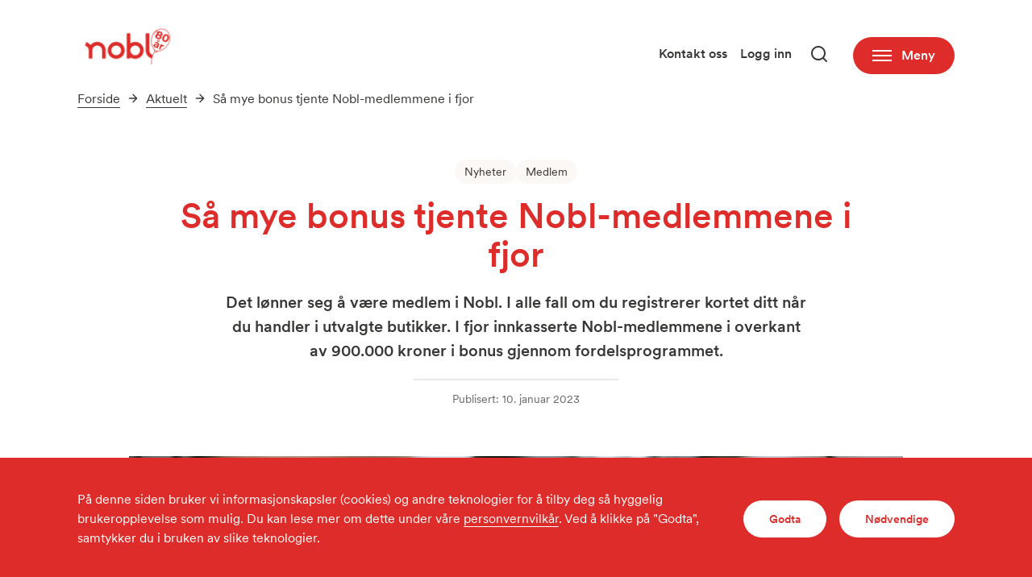

--- FILE ---
content_type: text/html; charset=UTF-8
request_url: https://www.nobl.no/2023/aktuelt/sa-mye-bonus-tjente-nobl-medlemmene-i-fjor/
body_size: 12004
content:
<!doctype html>
<html lang="nb-NO">

<head>
	<meta charset="UTF-8">
	<meta http-equiv="X-UA-Compatible" content="IE=edge">
	<meta name="viewport" content="width=device-width, initial-scale=1.0">

	<title>Så mye bonus tjente Nobl&#x2d;medlemmene i fjor &#x2d; Nobl</title>

<!-- The SEO Framework by Sybre Waaijer -->
<meta name="robots" content="max-snippet:-1,max-image-preview:standard,max-video-preview:-1" />
<link rel="canonical" href="https://www.nobl.no/2023/aktuelt/sa-mye-bonus-tjente-nobl-medlemmene-i-fjor/" />
<meta name="description" content="Fordelsprogrammet til Nobls medlemmer gir deg ikke bare gode rabatter hos v&aring;re samarbeidspartnere. Du f&aring;r ogs&aring; mulighet til &aring; tjene penger hver gang du drar&#8230;" />
<meta property="og:type" content="article" />
<meta property="og:locale" content="nb_NO" />
<meta property="og:site_name" content="Nobl" />
<meta property="og:title" content="Så mye bonus tjente Nobl&#x2d;medlemmene i fjor" />
<meta property="og:description" content="Fordelsprogrammet til Nobls medlemmer gir deg ikke bare gode rabatter hos v&aring;re samarbeidspartnere. Du f&aring;r ogs&aring; mulighet til &aring; tjene penger hver gang du drar kortet i utvalgte butikker. Du leste riktig!" />
<meta property="og:url" content="https://www.nobl.no/2023/aktuelt/sa-mye-bonus-tjente-nobl-medlemmene-i-fjor/" />
<meta property="og:image" content="https://www.nobl.no/wp-content/uploads/2023/01/betale-med-kort.jpg" />
<meta property="og:image:width" content="2121" />
<meta property="og:image:height" content="1414" />
<meta property="article:published_time" content="2023-01-10T14:04:31+00:00" />
<meta property="article:modified_time" content="2023-01-10T14:11:45+00:00" />
<meta name="twitter:card" content="summary_large_image" />
<meta name="twitter:title" content="Så mye bonus tjente Nobl&#x2d;medlemmene i fjor" />
<meta name="twitter:description" content="Fordelsprogrammet til Nobls medlemmer gir deg ikke bare gode rabatter hos v&aring;re samarbeidspartnere. Du f&aring;r ogs&aring; mulighet til &aring; tjene penger hver gang du drar kortet i utvalgte butikker. Du leste riktig!" />
<meta name="twitter:image" content="https://www.nobl.no/wp-content/uploads/2023/01/betale-med-kort.jpg" />
<script type="application/ld+json">{"@context":"https://schema.org","@graph":[{"@type":"WebSite","@id":"https://www.nobl.no/#/schema/WebSite","url":"https://www.nobl.no/","name":"Nobl","inLanguage":"nb-NO","potentialAction":{"@type":"SearchAction","target":{"@type":"EntryPoint","urlTemplate":"https://www.nobl.no/search/{search_term_string}/"},"query-input":"required name=search_term_string"},"publisher":{"@type":"Organization","@id":"https://www.nobl.no/#/schema/Organization","name":"Nobl","url":"https://www.nobl.no/"}},{"@type":"WebPage","@id":"https://www.nobl.no/2023/aktuelt/sa-mye-bonus-tjente-nobl-medlemmene-i-fjor/","url":"https://www.nobl.no/2023/aktuelt/sa-mye-bonus-tjente-nobl-medlemmene-i-fjor/","name":"Så mye bonus tjente Nobl&#x2d;medlemmene i fjor &#x2d; Nobl","description":"Fordelsprogrammet til Nobls medlemmer gir deg ikke bare gode rabatter hos v&aring;re samarbeidspartnere. Du f&aring;r ogs&aring; mulighet til &aring; tjene penger hver gang du drar&#8230;","inLanguage":"nb-NO","isPartOf":{"@id":"https://www.nobl.no/#/schema/WebSite"},"breadcrumb":{"@type":"BreadcrumbList","@id":"https://www.nobl.no/#/schema/BreadcrumbList","itemListElement":[{"@type":"ListItem","position":1,"item":"https://www.nobl.no/","name":"Nobl"},{"@type":"ListItem","position":2,"item":"https://www.nobl.no/category/nyheter/","name":"Kategori: Nyheter"},{"@type":"ListItem","position":3,"name":"Så mye bonus tjente Nobl&#x2d;medlemmene i fjor"}]},"potentialAction":{"@type":"ReadAction","target":"https://www.nobl.no/2023/aktuelt/sa-mye-bonus-tjente-nobl-medlemmene-i-fjor/"},"datePublished":"2023-01-10T14:04:31+00:00","dateModified":"2023-01-10T14:11:45+00:00","author":{"@type":"Person","@id":"https://www.nobl.no/#/schema/Person/1acefd154f54d1d75da8bf145bdb511e","name":"iris.lyngmo"}}]}</script>
<!-- / The SEO Framework by Sybre Waaijer | 16.66ms meta | 0.35ms boot -->

<link rel="alternate" type="application/rss+xml" title="Nobl &raquo; Så mye bonus tjente Nobl-medlemmene i fjor kommentarstrøm" href="https://www.nobl.no/2023/aktuelt/sa-mye-bonus-tjente-nobl-medlemmene-i-fjor/feed/" />
<link rel="alternate" title="oEmbed (JSON)" type="application/json+oembed" href="https://www.nobl.no/wp-json/oembed/1.0/embed?url=https%3A%2F%2Fwww.nobl.no%2F2023%2Faktuelt%2Fsa-mye-bonus-tjente-nobl-medlemmene-i-fjor%2F" />
<link rel="alternate" title="oEmbed (XML)" type="text/xml+oembed" href="https://www.nobl.no/wp-json/oembed/1.0/embed?url=https%3A%2F%2Fwww.nobl.no%2F2023%2Faktuelt%2Fsa-mye-bonus-tjente-nobl-medlemmene-i-fjor%2F&#038;format=xml" />
<style id='wp-img-auto-sizes-contain-inline-css' type='text/css'>
img:is([sizes=auto i],[sizes^="auto," i]){contain-intrinsic-size:3000px 1500px}
/*# sourceURL=wp-img-auto-sizes-contain-inline-css */
</style>
<style id='wp-block-library-inline-css' type='text/css'>
:root{--wp-block-synced-color:#7a00df;--wp-block-synced-color--rgb:122,0,223;--wp-bound-block-color:var(--wp-block-synced-color);--wp-editor-canvas-background:#ddd;--wp-admin-theme-color:#007cba;--wp-admin-theme-color--rgb:0,124,186;--wp-admin-theme-color-darker-10:#006ba1;--wp-admin-theme-color-darker-10--rgb:0,107,160.5;--wp-admin-theme-color-darker-20:#005a87;--wp-admin-theme-color-darker-20--rgb:0,90,135;--wp-admin-border-width-focus:2px}@media (min-resolution:192dpi){:root{--wp-admin-border-width-focus:1.5px}}.wp-element-button{cursor:pointer}:root .has-very-light-gray-background-color{background-color:#eee}:root .has-very-dark-gray-background-color{background-color:#313131}:root .has-very-light-gray-color{color:#eee}:root .has-very-dark-gray-color{color:#313131}:root .has-vivid-green-cyan-to-vivid-cyan-blue-gradient-background{background:linear-gradient(135deg,#00d084,#0693e3)}:root .has-purple-crush-gradient-background{background:linear-gradient(135deg,#34e2e4,#4721fb 50%,#ab1dfe)}:root .has-hazy-dawn-gradient-background{background:linear-gradient(135deg,#faaca8,#dad0ec)}:root .has-subdued-olive-gradient-background{background:linear-gradient(135deg,#fafae1,#67a671)}:root .has-atomic-cream-gradient-background{background:linear-gradient(135deg,#fdd79a,#004a59)}:root .has-nightshade-gradient-background{background:linear-gradient(135deg,#330968,#31cdcf)}:root .has-midnight-gradient-background{background:linear-gradient(135deg,#020381,#2874fc)}:root{--wp--preset--font-size--normal:16px;--wp--preset--font-size--huge:42px}.has-regular-font-size{font-size:1em}.has-larger-font-size{font-size:2.625em}.has-normal-font-size{font-size:var(--wp--preset--font-size--normal)}.has-huge-font-size{font-size:var(--wp--preset--font-size--huge)}.has-text-align-center{text-align:center}.has-text-align-left{text-align:left}.has-text-align-right{text-align:right}.has-fit-text{white-space:nowrap!important}#end-resizable-editor-section{display:none}.aligncenter{clear:both}.items-justified-left{justify-content:flex-start}.items-justified-center{justify-content:center}.items-justified-right{justify-content:flex-end}.items-justified-space-between{justify-content:space-between}.screen-reader-text{border:0;clip-path:inset(50%);height:1px;margin:-1px;overflow:hidden;padding:0;position:absolute;width:1px;word-wrap:normal!important}.screen-reader-text:focus{background-color:#ddd;clip-path:none;color:#444;display:block;font-size:1em;height:auto;left:5px;line-height:normal;padding:15px 23px 14px;text-decoration:none;top:5px;width:auto;z-index:100000}html :where(.has-border-color){border-style:solid}html :where([style*=border-top-color]){border-top-style:solid}html :where([style*=border-right-color]){border-right-style:solid}html :where([style*=border-bottom-color]){border-bottom-style:solid}html :where([style*=border-left-color]){border-left-style:solid}html :where([style*=border-width]){border-style:solid}html :where([style*=border-top-width]){border-top-style:solid}html :where([style*=border-right-width]){border-right-style:solid}html :where([style*=border-bottom-width]){border-bottom-style:solid}html :where([style*=border-left-width]){border-left-style:solid}html :where(img[class*=wp-image-]){height:auto;max-width:100%}:where(figure){margin:0 0 1em}html :where(.is-position-sticky){--wp-admin--admin-bar--position-offset:var(--wp-admin--admin-bar--height,0px)}@media screen and (max-width:600px){html :where(.is-position-sticky){--wp-admin--admin-bar--position-offset:0px}}

/*# sourceURL=wp-block-library-inline-css */
</style><style id='global-styles-inline-css' type='text/css'>
:root{--wp--preset--aspect-ratio--square: 1;--wp--preset--aspect-ratio--4-3: 4/3;--wp--preset--aspect-ratio--3-4: 3/4;--wp--preset--aspect-ratio--3-2: 3/2;--wp--preset--aspect-ratio--2-3: 2/3;--wp--preset--aspect-ratio--16-9: 16/9;--wp--preset--aspect-ratio--9-16: 9/16;--wp--preset--color--black: #000000;--wp--preset--color--cyan-bluish-gray: #abb8c3;--wp--preset--color--white: #ffffff;--wp--preset--color--pale-pink: #f78da7;--wp--preset--color--vivid-red: #cf2e2e;--wp--preset--color--luminous-vivid-orange: #ff6900;--wp--preset--color--luminous-vivid-amber: #fcb900;--wp--preset--color--light-green-cyan: #7bdcb5;--wp--preset--color--vivid-green-cyan: #00d084;--wp--preset--color--pale-cyan-blue: #8ed1fc;--wp--preset--color--vivid-cyan-blue: #0693e3;--wp--preset--color--vivid-purple: #9b51e0;--wp--preset--gradient--vivid-cyan-blue-to-vivid-purple: linear-gradient(135deg,rgb(6,147,227) 0%,rgb(155,81,224) 100%);--wp--preset--gradient--light-green-cyan-to-vivid-green-cyan: linear-gradient(135deg,rgb(122,220,180) 0%,rgb(0,208,130) 100%);--wp--preset--gradient--luminous-vivid-amber-to-luminous-vivid-orange: linear-gradient(135deg,rgb(252,185,0) 0%,rgb(255,105,0) 100%);--wp--preset--gradient--luminous-vivid-orange-to-vivid-red: linear-gradient(135deg,rgb(255,105,0) 0%,rgb(207,46,46) 100%);--wp--preset--gradient--very-light-gray-to-cyan-bluish-gray: linear-gradient(135deg,rgb(238,238,238) 0%,rgb(169,184,195) 100%);--wp--preset--gradient--cool-to-warm-spectrum: linear-gradient(135deg,rgb(74,234,220) 0%,rgb(151,120,209) 20%,rgb(207,42,186) 40%,rgb(238,44,130) 60%,rgb(251,105,98) 80%,rgb(254,248,76) 100%);--wp--preset--gradient--blush-light-purple: linear-gradient(135deg,rgb(255,206,236) 0%,rgb(152,150,240) 100%);--wp--preset--gradient--blush-bordeaux: linear-gradient(135deg,rgb(254,205,165) 0%,rgb(254,45,45) 50%,rgb(107,0,62) 100%);--wp--preset--gradient--luminous-dusk: linear-gradient(135deg,rgb(255,203,112) 0%,rgb(199,81,192) 50%,rgb(65,88,208) 100%);--wp--preset--gradient--pale-ocean: linear-gradient(135deg,rgb(255,245,203) 0%,rgb(182,227,212) 50%,rgb(51,167,181) 100%);--wp--preset--gradient--electric-grass: linear-gradient(135deg,rgb(202,248,128) 0%,rgb(113,206,126) 100%);--wp--preset--gradient--midnight: linear-gradient(135deg,rgb(2,3,129) 0%,rgb(40,116,252) 100%);--wp--preset--font-size--small: 13px;--wp--preset--font-size--medium: 20px;--wp--preset--font-size--large: 36px;--wp--preset--font-size--x-large: 42px;--wp--preset--spacing--20: 0.44rem;--wp--preset--spacing--30: 0.67rem;--wp--preset--spacing--40: 1rem;--wp--preset--spacing--50: 1.5rem;--wp--preset--spacing--60: 2.25rem;--wp--preset--spacing--70: 3.38rem;--wp--preset--spacing--80: 5.06rem;--wp--preset--shadow--natural: 6px 6px 9px rgba(0, 0, 0, 0.2);--wp--preset--shadow--deep: 12px 12px 50px rgba(0, 0, 0, 0.4);--wp--preset--shadow--sharp: 6px 6px 0px rgba(0, 0, 0, 0.2);--wp--preset--shadow--outlined: 6px 6px 0px -3px rgb(255, 255, 255), 6px 6px rgb(0, 0, 0);--wp--preset--shadow--crisp: 6px 6px 0px rgb(0, 0, 0);}:where(.is-layout-flex){gap: 0.5em;}:where(.is-layout-grid){gap: 0.5em;}body .is-layout-flex{display: flex;}.is-layout-flex{flex-wrap: wrap;align-items: center;}.is-layout-flex > :is(*, div){margin: 0;}body .is-layout-grid{display: grid;}.is-layout-grid > :is(*, div){margin: 0;}:where(.wp-block-columns.is-layout-flex){gap: 2em;}:where(.wp-block-columns.is-layout-grid){gap: 2em;}:where(.wp-block-post-template.is-layout-flex){gap: 1.25em;}:where(.wp-block-post-template.is-layout-grid){gap: 1.25em;}.has-black-color{color: var(--wp--preset--color--black) !important;}.has-cyan-bluish-gray-color{color: var(--wp--preset--color--cyan-bluish-gray) !important;}.has-white-color{color: var(--wp--preset--color--white) !important;}.has-pale-pink-color{color: var(--wp--preset--color--pale-pink) !important;}.has-vivid-red-color{color: var(--wp--preset--color--vivid-red) !important;}.has-luminous-vivid-orange-color{color: var(--wp--preset--color--luminous-vivid-orange) !important;}.has-luminous-vivid-amber-color{color: var(--wp--preset--color--luminous-vivid-amber) !important;}.has-light-green-cyan-color{color: var(--wp--preset--color--light-green-cyan) !important;}.has-vivid-green-cyan-color{color: var(--wp--preset--color--vivid-green-cyan) !important;}.has-pale-cyan-blue-color{color: var(--wp--preset--color--pale-cyan-blue) !important;}.has-vivid-cyan-blue-color{color: var(--wp--preset--color--vivid-cyan-blue) !important;}.has-vivid-purple-color{color: var(--wp--preset--color--vivid-purple) !important;}.has-black-background-color{background-color: var(--wp--preset--color--black) !important;}.has-cyan-bluish-gray-background-color{background-color: var(--wp--preset--color--cyan-bluish-gray) !important;}.has-white-background-color{background-color: var(--wp--preset--color--white) !important;}.has-pale-pink-background-color{background-color: var(--wp--preset--color--pale-pink) !important;}.has-vivid-red-background-color{background-color: var(--wp--preset--color--vivid-red) !important;}.has-luminous-vivid-orange-background-color{background-color: var(--wp--preset--color--luminous-vivid-orange) !important;}.has-luminous-vivid-amber-background-color{background-color: var(--wp--preset--color--luminous-vivid-amber) !important;}.has-light-green-cyan-background-color{background-color: var(--wp--preset--color--light-green-cyan) !important;}.has-vivid-green-cyan-background-color{background-color: var(--wp--preset--color--vivid-green-cyan) !important;}.has-pale-cyan-blue-background-color{background-color: var(--wp--preset--color--pale-cyan-blue) !important;}.has-vivid-cyan-blue-background-color{background-color: var(--wp--preset--color--vivid-cyan-blue) !important;}.has-vivid-purple-background-color{background-color: var(--wp--preset--color--vivid-purple) !important;}.has-black-border-color{border-color: var(--wp--preset--color--black) !important;}.has-cyan-bluish-gray-border-color{border-color: var(--wp--preset--color--cyan-bluish-gray) !important;}.has-white-border-color{border-color: var(--wp--preset--color--white) !important;}.has-pale-pink-border-color{border-color: var(--wp--preset--color--pale-pink) !important;}.has-vivid-red-border-color{border-color: var(--wp--preset--color--vivid-red) !important;}.has-luminous-vivid-orange-border-color{border-color: var(--wp--preset--color--luminous-vivid-orange) !important;}.has-luminous-vivid-amber-border-color{border-color: var(--wp--preset--color--luminous-vivid-amber) !important;}.has-light-green-cyan-border-color{border-color: var(--wp--preset--color--light-green-cyan) !important;}.has-vivid-green-cyan-border-color{border-color: var(--wp--preset--color--vivid-green-cyan) !important;}.has-pale-cyan-blue-border-color{border-color: var(--wp--preset--color--pale-cyan-blue) !important;}.has-vivid-cyan-blue-border-color{border-color: var(--wp--preset--color--vivid-cyan-blue) !important;}.has-vivid-purple-border-color{border-color: var(--wp--preset--color--vivid-purple) !important;}.has-vivid-cyan-blue-to-vivid-purple-gradient-background{background: var(--wp--preset--gradient--vivid-cyan-blue-to-vivid-purple) !important;}.has-light-green-cyan-to-vivid-green-cyan-gradient-background{background: var(--wp--preset--gradient--light-green-cyan-to-vivid-green-cyan) !important;}.has-luminous-vivid-amber-to-luminous-vivid-orange-gradient-background{background: var(--wp--preset--gradient--luminous-vivid-amber-to-luminous-vivid-orange) !important;}.has-luminous-vivid-orange-to-vivid-red-gradient-background{background: var(--wp--preset--gradient--luminous-vivid-orange-to-vivid-red) !important;}.has-very-light-gray-to-cyan-bluish-gray-gradient-background{background: var(--wp--preset--gradient--very-light-gray-to-cyan-bluish-gray) !important;}.has-cool-to-warm-spectrum-gradient-background{background: var(--wp--preset--gradient--cool-to-warm-spectrum) !important;}.has-blush-light-purple-gradient-background{background: var(--wp--preset--gradient--blush-light-purple) !important;}.has-blush-bordeaux-gradient-background{background: var(--wp--preset--gradient--blush-bordeaux) !important;}.has-luminous-dusk-gradient-background{background: var(--wp--preset--gradient--luminous-dusk) !important;}.has-pale-ocean-gradient-background{background: var(--wp--preset--gradient--pale-ocean) !important;}.has-electric-grass-gradient-background{background: var(--wp--preset--gradient--electric-grass) !important;}.has-midnight-gradient-background{background: var(--wp--preset--gradient--midnight) !important;}.has-small-font-size{font-size: var(--wp--preset--font-size--small) !important;}.has-medium-font-size{font-size: var(--wp--preset--font-size--medium) !important;}.has-large-font-size{font-size: var(--wp--preset--font-size--large) !important;}.has-x-large-font-size{font-size: var(--wp--preset--font-size--x-large) !important;}
/*# sourceURL=global-styles-inline-css */
</style>

<style id='classic-theme-styles-inline-css' type='text/css'>
/*! This file is auto-generated */
.wp-block-button__link{color:#fff;background-color:#32373c;border-radius:9999px;box-shadow:none;text-decoration:none;padding:calc(.667em + 2px) calc(1.333em + 2px);font-size:1.125em}.wp-block-file__button{background:#32373c;color:#fff;text-decoration:none}
/*# sourceURL=/wp-includes/css/classic-themes.min.css */
</style>
<link rel='stylesheet' id='style-css' href='https://www.nobl.no/wp-content/themes/nobl/style.min.css?ver=1.0.1.8' media='all' />
<link rel="https://api.w.org/" href="https://www.nobl.no/wp-json/" /><link rel="alternate" title="JSON" type="application/json" href="https://www.nobl.no/wp-json/wp/v2/posts/5032" /><link rel="EditURI" type="application/rsd+xml" title="RSD" href="https://www.nobl.no/xmlrpc.php?rsd" />
		<style type="text/css" id="wp-custom-css">
			@media screen and (min-width: 481px) and (max-width: 768px) { 
   .header_landingimage{
		 height:5rem;	
	}
}

@media screen and (min-width: 769px) and (max-width: 1399px) { 
   .header_landingimage{ 
		 height:15rem;	
	}
}

@media screen and (min-width: 1440px) {
.header_landingimage{
	height:26rem;
	}
}
		</style>
		
			<style>
.ginput_container_consent input {
z-index: 100;
position: relative;
transform: scale(2);
}
.benefit-modal strong em em a {
background: none;
    color: inherit;
    padding: inherit;
    font-size: inherit;
    font-style: inherit;
    font-weight: inherit;
    line-height: inherit;
    display: inline !important;
    border-radius: inherit;
    border: inherit;
margin: inherit !important;
}
@media (min-width: 720px) {
.footer__item:nth-of-type(1) {
grid-row: span 2;
}
.footer__content {
grid-template-columns: repeat(3, minmax(0, 1fr));
}
}
@media (min-width: 1080px) {
.footer__item:nth-of-type(1) {
grid-row: span 1;
}
.footer__content {
grid-template-columns: repeat(5, minmax(0, 1fr));
}
}
@media (min-width: 720px) {
.body--home .header__buttons {
justify-content: flex-start;
}
}
</style>	
	
	<link href="/wp-content/themes/nobl/assets/img/favicon.png" rel="shortcut icon">

	<link rel="stylesheet" href="https://use.typekit.net/dlb2tga.css">

	<!-- Google Tag Manager -->
	<script>
		(function(w, d, s, l, i) {
			w[l] = w[l] || [];
			w[l].push({
				'gtm.start': new Date().getTime(),
				event: 'gtm.js'
			});
			var f = d.getElementsByTagName(s)[0],
				j = d.createElement(s),
				dl = l != 'dataLayer' ? '&l=' + l : '';
			j.async = true;
			j.src = '//www.googletagmanager.com/gtm.js?id=' + i + dl;
			f.parentNode.insertBefore(j, f);
		})(window, document, 'script', 'dataLayer', 'GTM-KGZ3739');
	</script>
	<!-- End Google Tag Manager -->
</head>


<body class="body--page       body--single  " x-data="{ nav_open: false, search_open: false }" x-bind:class="[nav_open ? 'nav-is-open' : '', search_open ? 'search-is-open' : '']">

	<!-- Google Tag Manager -->
	<noscript> <iframe src="//www.googletagmanager.com/ns.html?id=GTM-KGZ3739" height="0" width="0" style="display:none;visibility:hidden"></iframe> </noscript>

	<div class="body-wrapper">

		<a href="#root" class="root-link" x-on:click.prevent="root_skip">Gå til hovedinnhold</a>

		<svg style="position: absolute; width: 0; height: 0; overflow: hidden;" version="1.1" xmlns="http://www.w3.org/2000/svg" xmlns:xlink="http://www.w3.org/1999/xlink">
	<defs>
		<symbol id="icon-camera" viewBox="0 0 24 24">
			<path d="M21 5h-3.5l-1.7-2.6c-0.2-0.2-0.5-0.4-0.8-0.4h-6c-0.3 0-0.6 0.2-0.8 0.4l-1.7 2.6h-3.5c-1.7 0-3 1.3-3 3v11c0 1.7 1.3 3 3 3h18c1.7 0 3-1.3 3-3v-11c0-1.7-1.3-3-3-3zM22 19c0 0.6-0.4 1-1 1h-18c-0.6 0-1-0.4-1-1v-11c0-0.6 0.4-1 1-1h4c0.3 0 0.6-0.2 0.8-0.4l1.7-2.6h4.9l1.7 2.6c0.3 0.2 0.6 0.4 0.9 0.4h4c0.6 0 1 0.4 1 1v11z"></path>
			<path d="M12 8c-2.8 0-5 2.2-5 5s2.2 5 5 5 5-2.2 5-5-2.2-5-5-5zM12 16c-1.7 0-3-1.3-3-3s1.3-3 3-3 3 1.3 3 3-1.3 3-3 3z"></path>
		</symbol>
		<symbol id="icon-cross" viewBox="0 0 24 24">
			<path d="M19 4q0.43 0 0.715 0.285t0.285 0.715q0 0.422-0.289 0.711l-6.297 6.289 6.297 6.289q0.289 0.289 0.289 0.711 0 0.43-0.285 0.715t-0.715 0.285q-0.422 0-0.711-0.289l-6.289-6.297-6.289 6.297q-0.289 0.289-0.711 0.289-0.43 0-0.715-0.285t-0.285-0.715q0-0.422 0.289-0.711l6.297-6.289-6.297-6.289q-0.289-0.289-0.289-0.711 0-0.43 0.285-0.715t0.715-0.285q0.422 0 0.711 0.289l6.289 6.297 6.289-6.297q0.289-0.289 0.711-0.289z"></path>
		</symbol>
		<symbol id="icon-arrow-right" viewBox="0 0 24 24">
			<path d="M19.9 12.4c0.1-0.2 0.1-0.5 0-0.8-0.1-0.1-0.1-0.2-0.2-0.3l-7-7c-0.4-0.4-1-0.4-1.4 0s-0.4 1 0 1.4l5.3 5.3h-11.6c-0.6 0-1 0.4-1 1s0.4 1 1 1h11.6l-5.3 5.3c-0.4 0.4-0.4 1 0 1.4 0.2 0.2 0.5 0.3 0.7 0.3s0.5-0.1 0.7-0.3l7-7c0.1-0.1 0.2-0.2 0.2-0.3z"></path>
		</symbol>
		<symbol id="icon-facebook" viewBox="0 0 16 28">
			<path d="M14.984 0.187v4.125h-2.453c-1.922 0-2.281 0.922-2.281 2.25v2.953h4.578l-0.609 4.625h-3.969v11.859h-4.781v-11.859h-3.984v-4.625h3.984v-3.406c0-3.953 2.422-6.109 5.953-6.109 1.687 0 3.141 0.125 3.563 0.187z"></path>
		</symbol>
		<symbol id="icon-instagram" viewBox="0 0 24 28">
			<path d="M16 14c0-2.203-1.797-4-4-4s-4 1.797-4 4 1.797 4 4 4 4-1.797 4-4zM18.156 14c0 3.406-2.75 6.156-6.156 6.156s-6.156-2.75-6.156-6.156 2.75-6.156 6.156-6.156 6.156 2.75 6.156 6.156zM19.844 7.594c0 0.797-0.641 1.437-1.437 1.437s-1.437-0.641-1.437-1.437 0.641-1.437 1.437-1.437 1.437 0.641 1.437 1.437zM12 4.156c-1.75 0-5.5-0.141-7.078 0.484-0.547 0.219-0.953 0.484-1.375 0.906s-0.688 0.828-0.906 1.375c-0.625 1.578-0.484 5.328-0.484 7.078s-0.141 5.5 0.484 7.078c0.219 0.547 0.484 0.953 0.906 1.375s0.828 0.688 1.375 0.906c1.578 0.625 5.328 0.484 7.078 0.484s5.5 0.141 7.078-0.484c0.547-0.219 0.953-0.484 1.375-0.906s0.688-0.828 0.906-1.375c0.625-1.578 0.484-5.328 0.484-7.078s0.141-5.5-0.484-7.078c-0.219-0.547-0.484-0.953-0.906-1.375s-0.828-0.688-1.375-0.906c-1.578-0.625-5.328-0.484-7.078-0.484zM24 14c0 1.656 0.016 3.297-0.078 4.953-0.094 1.922-0.531 3.625-1.937 5.031s-3.109 1.844-5.031 1.937c-1.656 0.094-3.297 0.078-4.953 0.078s-3.297 0.016-4.953-0.078c-1.922-0.094-3.625-0.531-5.031-1.937s-1.844-3.109-1.937-5.031c-0.094-1.656-0.078-3.297-0.078-4.953s-0.016-3.297 0.078-4.953c0.094-1.922 0.531-3.625 1.937-5.031s3.109-1.844 5.031-1.937c1.656-0.094 3.297-0.078 4.953-0.078s3.297-0.016 4.953 0.078c1.922 0.094 3.625 0.531 5.031 1.937s1.844 3.109 1.937 5.031c0.094 1.656 0.078 3.297 0.078 4.953z"></path>
		</symbol>
		<symbol id="icon-chevron-down" viewBox="0 0 24 24">
			<path d="M18.7 8.3c-0.4-0.4-1-0.4-1.4 0l-5.3 5.3-5.3-5.3c-0.4-0.4-1-0.4-1.4 0s-0.4 1 0 1.4l6 6c0.2 0.2 0.5 0.3 0.7 0.3s0.5-0.1 0.7-0.3l6-6c0.4-0.4 0.4-1 0-1.4z"></path>
		</symbol>
		<symbol id="icon-youtube-play" viewBox="0 0 28 28">
			<path d="M11.109 17.625l7.562-3.906-7.562-3.953v7.859zM14 4.156c5.891 0 9.797 0.281 9.797 0.281 0.547 0.063 1.75 0.063 2.812 1.188 0 0 0.859 0.844 1.109 2.781 0.297 2.266 0.281 4.531 0.281 4.531v2.125s0.016 2.266-0.281 4.531c-0.25 1.922-1.109 2.781-1.109 2.781-1.062 1.109-2.266 1.109-2.812 1.172 0 0-3.906 0.297-9.797 0.297v0c-7.281-0.063-9.516-0.281-9.516-0.281-0.625-0.109-2.031-0.078-3.094-1.188 0 0-0.859-0.859-1.109-2.781-0.297-2.266-0.281-4.531-0.281-4.531v-2.125s-0.016-2.266 0.281-4.531c0.25-1.937 1.109-2.781 1.109-2.781 1.062-1.125 2.266-1.125 2.812-1.188 0 0 3.906-0.281 9.797-0.281v0z"></path>
		</symbol>
		<symbol id="icon-search" viewBox="0 0 24 24">
			<path d="M21.7 20.3l-3.7-3.7c1.2-1.5 2-3.5 2-5.6 0-5-4-9-9-9s-9 4-9 9c0 5 4 9 9 9 2.1 0 4.1-0.7 5.6-2l3.7 3.7c0.2 0.2 0.5 0.3 0.7 0.3s0.5-0.1 0.7-0.3c0.4-0.4 0.4-1 0-1.4zM4 11c0-3.9 3.1-7 7-7s7 3.1 7 7c0 1.9-0.8 3.7-2 4.9 0 0 0 0 0 0s0 0 0 0c-1.3 1.3-3 2-4.9 2-4 0.1-7.1-3-7.1-6.9z"></path>
		</symbol>
		<symbol id="icon-download" viewBox="0 0 24 24">
			<path d="M21 14c-0.6 0-1 0.4-1 1v4c0 0.6-0.4 1-1 1h-14c-0.6 0-1-0.4-1-1v-4c0-0.6-0.4-1-1-1s-1 0.4-1 1v4c0 1.7 1.3 3 3 3h14c1.7 0 3-1.3 3-3v-4c0-0.6-0.4-1-1-1z"></path>
			<path d="M11.3 15.7c0.1 0.1 0.2 0.2 0.3 0.2 0.1 0.1 0.3 0.1 0.4 0.1s0.3 0 0.4-0.1c0.1-0.1 0.2-0.1 0.3-0.2l5-5c0.4-0.4 0.4-1 0-1.4s-1-0.4-1.4 0l-3.3 3.3v-9.6c0-0.6-0.4-1-1-1s-1 0.4-1 1v9.6l-3.3-3.3c-0.4-0.4-1-0.4-1.4 0s-0.4 1 0 1.4l5 5z"></path>
		</symbol>
					<symbol id="icon-pause" viewBox="0 0 32 32">
				<path d="M4 4h10v24h-10zM18 4h10v24h-10z"></path>
			</symbol>
			<symbol id="icon-play" viewBox="0 0 32 32">
				<path d="M6 4l20 12-20 12z"></path>
			</symbol>
			</defs>
</svg>
		
		<nav class="nav" x-trap.inert="search_open">
			<div class="nav__content" x-trap.inert="nav_open" x-on:keyup.escape="[nav_open = false, search_open = false]">
				<div class="nav__logo">
					<a class="nav__logo__link" href="/" aria-label="Gå til forsiden">
																					<img class="nav__logo__image" src="https://www.nobl.no/wp-content/uploads/2026/01/Nobl-logo-80-ar-uten-tekst.png" alt="Nobl">
																		</a>
				</div>
				<div class="secondary__list"><ul class="secondary__list__content"><li><a href="https://www.nobl.no/kontakt-oss/">Kontakt oss</a></li>
<li><a target="_blank" href="https://bodo.bbl.no/">Logg inn</a></li>
<li><button x-on:click="search_open = ! search_open, nav_open = false"><svg class="icon icon-search"><use xlink:href="#icon-search"></use></svg><svg class="icon icon-cross"><use xlink:href="#icon-cross"></use></svg><span class="sr-only">Søk</span></button></li></ul></div>				<div class="search">
	<form class="search__form" method="get" action="https://www.nobl.no" role="search">
		<input class="search__input" type="search" name="s" id="search-input" placeholder="Søk..">
		<button class="search__button" type="submit" role="button">
			<span>Søk</span>
		</button>
	</form>
</div>				<div class="nav__button">
					<button x-on:click="nav_open = ! nav_open, search_open = false">
						<span class="nav__button__icon">
							<span></span>
							<span></span>
							<span></span>
						</span>
						<span class="nav__button__label">Meny</span>
					</button>
				</div>
								<div class="nav__list"><ul class="nav__list__content"><ul class="nav__list__header"><li><a href="https://www.nobl.no/styret/kurs-for-styremedlemmer-og-ledere/">Nobl-skolen</a></li><li><a href="https://www.nobl.no/styret/meld-forsikringsskade/">Meld forsikringsskade</a></li><li><a href="https://bodo.bbl.no/">Logg inn</a></li><li><a href="https://www.nobl.no/mest-brukte-skjema/">Mest brukte skjema</a></li><li><a href="https://www.nobl.no/aktuelt/">Aktuelt</a></li></ul><li><a href="https://www.nobl.no/vare-boliger/">Våre boliger</a>
<ul class="sub-menu">
	<li><a target="_blank" href="https://forkjop.bbl.no/nobl">Boliger på forkjøpsrett</a></li>
	<li><a href="https://www.nobl.no/vare-boliger/nye-boligprosjekter/">Nye boligprosjekter</a></li>
	<li><a href="https://www.nobl.no/nobl-utleie/">Nobl utleie</a></li>
	<li><a href="https://www.nobl.no/fra-enebolig-til-leilighet/">Fra enebolig til leilighet</a></li>
</ul>
</li>
<li><a href="https://www.nobl.no/medlem/">Medlem</a>
<ul class="sub-menu">
	<li><a href="https://www.nobl.no/medlem/bli-medlem/">Bli medlem</a></li>
	<li><a target="_blank" href="https://bodo.bbl.no/minside">Min side</a></li>
	<li><a href="https://www.nobl.no/medlem/ditt-medlemskap/">Mitt medlemskap</a></li>
	<li><a href="https://www.nobl.no/medlem/alle-medlemsfordeler/">Mine medlemsfordeler</a></li>
	<li><a href="https://www.nobl.no/medlem/slik-fungerer-forkjopsretten/">Slik fungerer forkjøpsretten</a></li>
	<li><a href="https://www.polarkraft.no/stromavtaler/partner/Noblstrom/">Nobl strøm spot</a></li>
	<li><a href="https://www.nobl.no/medlem/storbysamarbeidet/">Storbysamarbeidet</a></li>
</ul>
</li>
<li><a href="https://www.nobl.no/beboer/">Beboer</a>
<ul class="sub-menu">
	<li><a href="https://www.nobl.no/beboer/gode-hjem-hele-livet/">Gode hjem hele livet</a></li>
	<li><a href="https://www.nobl.no/styret/meld-forsikringsskade/">Meld forsikringsskade</a></li>
	<li><a href="https://www.nobl.no/beboer/hva-er-et-borettslag/">Hva er et borettslag og et sameie</a></li>
	<li><a href="https://www.nobl.no/beboer/utleie-av-din-bolig/">Utleie av din bolig</a></li>
	<li><a href="https://www.nobl.no/beboer/alle-skjema/">Alle skjema</a></li>
</ul>
</li>
<li><a href="https://www.nobl.no/styret/">Styret</a>
<ul class="sub-menu">
	<li><a href="https://www.nobl.no/styret/forsikring/">Forsikring</a></li>
	<li><a href="https://www.nobl.no/styret/vedlikehold-og-rehabilitering-2/">Vedlikehold og rehabilitering</a></li>
	<li><a href="https://www.nobl.no/styret/juridisk-bistand/">Advokat og juridisk bistand</a></li>
	<li><a href="https://www.nobl.no/styret/lan-og-forsikring-2/">Lån og forsikring</a></li>
	<li><a href="https://www.nobl.no/styret/nobl-strom/">Nobl Strøm</a></li>
	<li><a href="https://www.nobl.no/styret/altibox/">Altibox</a></li>
	<li><a href="https://www.polarkraft.no/nobl">El-billading</a></li>
</ul>
</li>
<li><a href="https://www.nobl.no/boligforvaltning/">Bli kunde i Nobl</a>
<ul class="sub-menu">
	<li><a href="https://www.nobl.no/boligforvaltning/">Hvorfor velge Nobl?</a></li>
	<li><a href="https://www.nobl.no/boligforvaltning/oppstart-nye-boligselskaper-2/">Oppstart nye boligselskaper</a></li>
	<li><a href="https://www.nobl.no/boligforvaltning/etablerte-boligselskaper/">Etablerte boligselskaper</a></li>
	<li><a href="https://www.nobl.no/referansekunder/">Referansekunder</a></li>
	<li><a href="https://promo.bbl.no/nobl/portal">Bli kjent med styreportalen</a></li>
	<li><a href="https://www.nobl.no/boligforvaltning/vare-radgivere/">Våre rådgivere</a></li>
</ul>
</li>
<li><a href="https://www.nobl.no/dette-er-nobl/">Dette er Nobl</a>
<ul class="sub-menu">
	<li><a href="https://www.nobl.no/dette-er-nobl/om-oss/">Om oss</a></li>
	<li><a href="https://www.nobl.no/dette-er-nobl/vare-ansatte/">Våre ansatte</a></li>
	<li><a href="https://www.nobl.no/dette-er-nobl/visjon-og-verdier/">Visjon og verdier</a></li>
	<li><a href="https://www.nobl.no/dette-er-nobl/nobl-75-ar/">Nobl 80 år</a></li>
	<li><a href="https://www.nobl.no/dette-er-nobl/vart-samfunnsansvar/">Åpenhetsloven</a></li>
	<li><a href="https://www.nobl.no/dette-er-nobl/var-innkjopspolitikk/">Vår innkjøpspolitikk</a></li>
	<li><a href="https://www.nobl.no/dette-er-nobl/baerekraft/">Bærekraft</a></li>
	<li><a href="https://www.nobl.no/dette-er-nobl/jobb-i-nobl/">Jobb i Nobl</a></li>
	<li><a href="https://www.nobl.no/dette-er-nobl/arsrapporter/">Årsrapporter</a></li>
	<li><a href="https://www.nobl.no/dette-er-nobl/nobl-spons/">Nobl Spons</a></li>
	<li><a rel="privacy-policy" href="https://www.nobl.no/personvernvilkar/">Personvernvilkår</a></li>
</ul>
</li>
<footer class="nav__list__footer"><a href="https://facebook.com/nobl/"><span><svg class="icon icon-facebook"><use xlink:href="#icon-facebook"></use></svg></span><span>Følg oss på Facebook</span></a><a href="https://www.instagram.com/boligbyggelaget_nobl/"><span><svg class="icon icon-instagram"><use xlink:href="#icon-instagram"></use></svg></span><span>Følg oss på Instagram</span></a><a href="https://www.instagram.com/boligbyggelaget_nobl/"><span><svg class="icon icon-youtube-play"><use xlink:href="#icon-youtube-play"></use></svg></span><span>Se oss på YouTube</span></a></footer></ul></div>			</div>
		</nav>

		<div class="body-overlay" x-on:click="nav_open = false, search_open = false"></div>

		
		<div class="breadcrumbs"><div class="breadcrumbs__content"><span class="sr-only">Du er her: </span><a href="http://www.nobl.no">Forside</a><span><svg class="icon icon-arrow-right"><use xlink:href="#icon-arrow-right"></use></svg></span><a href="/aktuelt/">Aktuelt</a><span><svg class="icon icon-arrow-right"><use xlink:href="#icon-arrow-right"></use></svg></span>Så mye bonus tjente Nobl-medlemmene i fjor</div></div>

<header class="small-header">
	<div class="small-header__content">
					<span class="small-header__tags">
														<span>
						<a href="/aktuelt/nyheter/">
							Nyheter						</a>
					</span>
														<span>
						<a href="/aktuelt/medlem/">
							Medlem						</a>
					</span>
							</span>

				<h1>Så mye bonus tjente Nobl-medlemmene i fjor</h1>
					<p>Det lønner seg å være medlem i Nobl. I alle fall om du registrerer kortet ditt når du handler i utvalgte butikker. I fjor innkasserte Nobl-medlemmene i overkant av 900.000 kroner i bonus gjennom fordelsprogrammet.</p>
											<span class="small-header__date">Publisert: 10. januar 2023</span>
								</div>
	<div class="small-header__media">
		<div class="small-header__media__shape">
			<div class="small-header__media__aspect">
									<img src="https://www.nobl.no/wp-content/uploads/2023/01/betale-med-kort-1920x1080.jpg" class="attachment-16x9 size-16x9 wp-post-image" alt="" decoding="async" />							</div>
		</div>
	</div>
					<p class="small-header__caption">Er du medlem i Nobl kan du enkelt tjene opp bonus ved å dra kortet neste gang du handler gjennom vårt fordelsprogram. </p>
	</header>

<main class="main page" id="root">
			<div class="page__grid">
													<article class="page__content ">
						<p>Fordelsprogrammet til Nobls medlemmer gir deg ikke bare gode rabatter hos våre samarbeidspartnere. Du får også mulighet til å tjene penger hver gang du drar kortet i utvalgte butikker. Du leste riktig! Du kan tjene opp bonuskroner hver gang du drar kortet i utvalgte butikker gjennom Nobls fordelsprogram.</p>
<h3>Mye å spare</h3>
<p>Det eneste du trenger å gjøre for å spare opp bonus, er å registrere ett eller flere av kortene dine i medlemskapet ditt. Neste gang du handler i en butikk som gir medlemsbonus, vil du automatisk motta penger som du kan overføre til din konto.</p>
<p>Og for Nobl-medlemmer ble det solide bonuser de kunne ta ut i løpet av fjoråret. Totalt ble det oppspart 902.608 bonuskroner. For enkelte var det snakk om flere tusen kroner inn på kontoen ved å dra kortet i utvalgte butikker.</p>
<p>– Vi forsøker jevnlig å kjøre ekstra aktiviteter overfor medlemmene med blant annet dobbel bonus og medlemsdager. De medlemmene som planlegger store innkjøp og venter på slike kundeaktiviteter kan fort spare opp mange bonuskroner. Kjøper du for eksempel en sofa til 10.000 kroner og får ti i stedet for fem prosent bonus blir det 1000 kroner direkte inn på bonuskontoen din – penger du kan ta ut og bruke på akkurat det du vil, sier salgs- og markedssjef i Nobl, Thomas Normann Johnsen.</p>
<p><img loading="lazy" decoding="async" class="alignnone wp-image-1224 size-full" src="http://www.nobl.no/wp-content/uploads/2021/12/B0164004-scaled.jpg" alt="" width="2560" height="1919" srcset="https://www.nobl.no/wp-content/uploads/2021/12/B0164004-scaled.jpg 2560w, https://www.nobl.no/wp-content/uploads/2021/12/B0164004-scaled-300x225.jpg 300w, https://www.nobl.no/wp-content/uploads/2021/12/B0164004-scaled-1024x768.jpg 1024w, https://www.nobl.no/wp-content/uploads/2021/12/B0164004-scaled-768x576.jpg 768w, https://www.nobl.no/wp-content/uploads/2021/12/B0164004-scaled-1536x1151.jpg 1536w, https://www.nobl.no/wp-content/uploads/2021/12/B0164004-scaled-2048x1535.jpg 2048w" sizes="auto, (max-width: 2560px) 100vw, 2560px" /></p>
<h3>Må registrere kortet</h3>
<p>Men for å tjene opp bonus er det viktig at medlemmene registrerer kortene sine på min side. Rett før jul gjennomførte Nobl en undersøkelse til medlemmene over 18 år, blant annet om bruken av fordelsprogrammet. 55 prosent av de spurte hadde registrert minst ett kort på medlemskapet, slik at de kunne dra nytte av de mange medlemsfordelene. Men det var også mange som ikke hadde registrert kortet. Det er med andre ord mange medlemmer som ikke benytter seg av fordelene sine.</p>
<p>– Det tar ikke lang tid å registrere kortet og når du har gjort det, trenger du ikke tenke med på den jobben. Da vil bonuskronene automatisk komme inn på medlemskapet ditt og det er enkelt å overføre pengene til kontoen din.</p>
<h3>De mest populære butikkene</h3>
<p>Som medlem i Nobl har du tilgang til gode avtaler i hele 46 ulike butikker, deriblant åtte nettbutikker. De mest populære medlemsfordelene i 2022 fant vi hos:</p>
<ul>
<li>Byggmakker</li>
<li>Bohus</li>
<li>Colosseum tannklinikk</li>
<li>K. Hansen optik</li>
<li>Nobl Strøm</li>
<li>Dekkteam</li>
<li>If forsikring</li>
<li>Til bords</li>
<li>Optimera</li>
<li>Kvik kjøkken<a href="https://www.nobl.no/medlem/alle-medlemsfordeler/">Se oversikt over alle dine medlemsfordeler. </a></li>
</ul>
<p>I medlemsundersøkelsen spurte vi også hvilke medlemsfordeler som er mest aktuelle. Øverst på listen kommer elektronikk og hvitevarer, tett etterfulgt av strøm og byggevarer, sport og fritid, samt møbler og interiør.</p>
<p>– Vi jobber hele tiden for å forbedre fordelsprogrammet vårt og vi ser at svært mange ønsker hvitevarer og elektronikk inn. Det er noe vi jobber med å få på plass i 2023, sier Thomas Normann Johnsen.</p>
<p><a href="https://www.nobl.no/medlem/">Ikke medlem i Nobl? Les mer om alle fordelene du får som medlem. Og husk at alle har gratis medlemskap til den dagen de fyller 21 år. </a></p>
					</article>
													</article>
										</div>
				<section class="section section-posts">
			<header class="section__header">
				<h2>Relatert innhold</h2>
			</header>
			<div class="section__content">
				<div class="grid">
											<article class="grid__item">
							<a href="https://www.nobl.no/2026/aktuelt/oppfriskningskurs-for-arsmote-og-generalforsamling-trygg-gjennomforing-fra-start-til-slutt/" class="grid__permalink">
								<div class="grid__image">
									<img src="https://www.nobl.no/wp-content/uploads/2025/08/iStock-1394389255-1920x1080.jpg" class="attachment-16x9 size-16x9 wp-post-image" alt="" decoding="async" loading="lazy" />								</div>
								<div class="grid__content">
									<h2 class="grid__title">Oppfriskningskurs for årsmøte og generalforsamling – trygg gjennomføring fra start til slutt</h2>
									<span class="grid__action">
										<span>Les mer</span>
										<svg class="icon icon-arrow-right">
											<use xlink:href="#icon-arrow-right"></use>
										</svg>
									</span>
								</div>
							</a>
						</article>
											<article class="grid__item">
							<a href="https://www.nobl.no/2026/aktuelt/bodo-risikerer-a-prise-seg-selv-ut/" class="grid__permalink">
								<div class="grid__image">
									<img src="https://www.nobl.no/wp-content/uploads/2026/01/Design-uten-navn.png" class="attachment-16x9 size-16x9 wp-post-image" alt="" decoding="async" loading="lazy" srcset="https://www.nobl.no/wp-content/uploads/2026/01/Design-uten-navn.png 940w, https://www.nobl.no/wp-content/uploads/2026/01/Design-uten-navn-300x178.png 300w, https://www.nobl.no/wp-content/uploads/2026/01/Design-uten-navn-768x456.png 768w" sizes="auto, (max-width: 940px) 100vw, 940px" />								</div>
								<div class="grid__content">
									<h2 class="grid__title">Bodø risikerer å prise seg selv ut</h2>
									<span class="grid__action">
										<span>Les mer</span>
										<svg class="icon icon-arrow-right">
											<use xlink:href="#icon-arrow-right"></use>
										</svg>
									</span>
								</div>
							</a>
						</article>
											<article class="grid__item">
							<a href="https://www.nobl.no/2025/aktuelt/9589/" class="grid__permalink">
								<div class="grid__image">
									<img src="https://www.nobl.no/wp-content/uploads/2025/12/Overskrift.png" class="attachment-16x9 size-16x9 wp-post-image" alt="" decoding="async" loading="lazy" srcset="https://www.nobl.no/wp-content/uploads/2025/12/Overskrift.png 940w, https://www.nobl.no/wp-content/uploads/2025/12/Overskrift-300x251.png 300w, https://www.nobl.no/wp-content/uploads/2025/12/Overskrift-768x644.png 768w" sizes="auto, (max-width: 940px) 100vw, 940px" />								</div>
								<div class="grid__content">
									<h2 class="grid__title">Julehilsen fra oss i Nobl Forvaltning</h2>
									<span class="grid__action">
										<span>Les mer</span>
										<svg class="icon icon-arrow-right">
											<use xlink:href="#icon-arrow-right"></use>
										</svg>
									</span>
								</div>
							</a>
						</article>
															<div class="grid__item__end">
						<a href="/aktuelt/" class="button">Les flere artikler</a>
					</div>
				</div>
			</div>
		</section>
	</main>

<!-- Now: 1768556877 -->


<footer class="footer">
	<div class="footer__content">
		<div class="footer__item">
			<a href="#0" class="footer__logo" aria-label="Gå til forsiden">
				<img src="https://www.nobl.no/wp-content/uploads/2021/10/nobl-light.svg" alt="Nobl">
			</a>
		</div>
						<div class="footer__item">
					<h3>Bodø</h3>
<p>Jakhelln Brygge, 4. etg.<br />
Torvgata 2<br />
8006 Bodø</p>
									</div>
						<div class="footer__item">
					<h3>Svolvær</h3>
<p>Skolegata 6<br />
8300 Svolvær</p>
									</div>
						<div class="footer__item">
					<h3>Fauske</h3>
<p>Storgaten 56<br />
8200 Fauske</p>
									</div>
						<div class="footer__item">
					<h3>Kontakt</h3>
<p><a href="tel:+4775506700">+47 75 50 67 00</a><br />
<a href="mailto:nobl@nobl.no">nobl@nobl.no</a><br />
Org.nr. 942 578 415</p>
											<div class="footer__item__flex">
																											</div>
									</div>
			</div>
</footer>
<div class="lower-footer" role="presentation">
	<div class="lower-footer__content">
		<p><span>Nobl © 2021</span> · <span>Design &amp; utvikling: <a href="https://riktigspor.no/" target="_blank">Riktig Spor</a></span></p>
	</div>
</div>

<div class="privacy">
	<div class="privacy__content">
		<div class="privacy__content__content">
			<p>På denne siden bruker vi informasjonskapsler (cookies) og andre teknologier for å tilby deg så hyggelig brukeropplevelse som mulig. Du kan lese mer om dette under våre <a href="/personvernvilkar/">personvernvilkår</a>. Ved å klikke på "Godta", samtykker du i bruken av slike teknologier.</p>
		</div>
		<div class="privacy__content__options">
			<a href="#0" id="accept" class="button" data-text="Godta">Godta</a>
			<a href="#0" id="decline" class="button" data-text="Avslå">Nødvendige</a>
		</div>
	</div>
</div>

</div>


<script src="https://cdnjs.cloudflare.com/ajax/libs/gsap/3.7.1/gsap.min.js"></script>
<script src="https://cdnjs.cloudflare.com/ajax/libs/gsap/3.7.1/ScrollTrigger.min.js"></script>
<script defer src="https://cdn.jsdelivr.net/npm/@alpinejs/focus@3.x.x/dist/cdn.min.js"></script>
<script defer src="https://cdn.jsdelivr.net/npm/alpinejs@3.x.x/dist/cdn.min.js"></script>

<script type="speculationrules">
{"prefetch":[{"source":"document","where":{"and":[{"href_matches":"/*"},{"not":{"href_matches":["/wp-*.php","/wp-admin/*","/wp-content/uploads/*","/wp-content/*","/wp-content/plugins/*","/wp-content/themes/nobl/*","/*\\?(.+)"]}},{"not":{"selector_matches":"a[rel~=\"nofollow\"]"}},{"not":{"selector_matches":".no-prefetch, .no-prefetch a"}}]},"eagerness":"conservative"}]}
</script>
<script type="text/javascript" src="https://www.nobl.no/wp-content/themes/nobl/scripts.min.js?ver=1.0.1.8" id="scripts-js"></script>

</body>

</html>
<!-- This website is like a Rocket, isn't it? Performance optimized by WP Rocket. Learn more: https://wp-rocket.me - Debug: cached@1768556877 -->

--- FILE ---
content_type: text/css; charset=utf-8
request_url: https://www.nobl.no/wp-content/themes/nobl/style.min.css?ver=1.0.1.8
body_size: 17962
content:
@charset "UTF-8";html{font-family:sans-serif;-webkit-text-size-adjust:100%;-ms-text-size-adjust:100%}body{margin:0}article,aside,details,figcaption,figure,footer,header,main,menu,nav,section,summary{display:block}audio,canvas,progress,video{display:inline-block;vertical-align:baseline}audio:not([controls]){display:none;height:0}[hidden],template{display:none}a{background-color:transparent}a:active,a:hover{outline:0}abbr[title]{border-bottom:1px dotted}b,strong{font-weight:700}dfn{font-style:italic}h1{font-size:2em;margin:.67em 0}mark{background:#ff0;color:#000}small{font-size:80%}sub,sup{font-size:75%;line-height:0;position:relative;vertical-align:baseline}sup{top:-.5em}sub{bottom:-.25em}img{border:0}svg:not(:root){overflow:hidden}figure{margin:0}hr{box-sizing:content-box;height:0}pre{overflow:auto}code,kbd,pre,samp{font-family:monospace,monospace;font-size:1em}button,input,optgroup,select,textarea{color:inherit;font:inherit;margin:0}button{overflow:visible}button,select{text-transform:none}button,html input[type=button],input[type=reset],input[type=submit]{-webkit-appearance:button;cursor:pointer}button[disabled],html input[disabled]{cursor:default}button::-moz-focus-inner,input::-moz-focus-inner{border:0;padding:0}input{line-height:normal}input[type=checkbox],input[type=radio]{box-sizing:border-box;padding:0}input[type=number]::-webkit-inner-spin-button,input[type=number]::-webkit-outer-spin-button{height:auto}input[type=search]::-webkit-search-cancel-button,input[type=search]::-webkit-search-decoration{-webkit-appearance:none}fieldset{border:1px solid silver;margin:0 2px;padding:.35em .625em .75em}legend{border:0;padding:0}textarea{overflow:auto}optgroup{font-weight:700}table{border-spacing:0}td,th{padding:0}@font-face{font-family:Circular;src:url(/wp-content/themes/nobl/assets/fonts/CircularXXWeb-Regular.woff2) format("woff2");font-display:swap;font-weight:400;font-style:normal}@font-face{font-family:Circular;src:url(/wp-content/themes/nobl/assets/fonts/CircularXXWeb-Italic.woff2) format("woff2");font-display:swap;font-weight:400;font-style:italic}@font-face{font-family:Circular;src:url(/wp-content/themes/nobl/assets/fonts/CircularXXWeb-Medium.woff2) format("woff2");font-display:swap;font-weight:600;font-style:normal}.button,.gform_wrapper input[type=submit],.nav .search__button,.wp-block-button__link,a em strong,a strong em,em strong a,strong em a{border:0;-webkit-appearance:none;-moz-appearance:none;appearance:none;border-radius:8rem;font-family:Circular,-apple-system,BlinkMacSystemFont,Segoe UI,Helvetica,Roboto,Arial,sans-serif;background:#dd2c29;width:auto;margin:0 auto;transition:.1s ease-out;padding:1rem 2rem;display:inline-block;color:#fff;font-style:normal;font-weight:600;font-size:.875rem;line-height:1;position:relative}.button--outline{background:transparent;color:#240216}.button--light{background:#fdefd9;color:#240216}.breadcrumbs{background:#fff;padding:0 0 1rem;line-height:1.25;font-size:1rem;width:100%;vertical-align:bottom}@media (min-width:720px){.breadcrumbs{padding:0}}.body--magazine .breadcrumbs{padding:0;background:none}.body--theme-orange .breadcrumbs{background:#fdefd9}.body--theme-red .breadcrumbs{background:#f8d5d4}.body--theme-blue .breadcrumbs{background:#dceef4}.body--theme-green .breadcrumbs{background:#e4f0e9}.body--theme-gray .breadcrumbs{background:#fbf8f6}.body--theme-gode-hjem-hele-livet .breadcrumbs{background:#fdefd9}.breadcrumbs__content{max-width:1440px;width:100%;margin:0 auto;color:#373736;padding:0 2rem}@media (min-width:1080px){.breadcrumbs__content{padding:0;width:calc(100% - 4rem);width:var(--page-width)}}.body--magazine .breadcrumbs__content{padding:1rem 0;position:absolute;left:0;right:0;color:#fff;z-index:1;width:calc(100% - 4rem);width:var(--page-width)}.breadcrumbs__content a{display:inline-block;color:inherit;border-bottom:1px solid}.breadcrumbs__content span{display:inline-block;margin:0 .5rem;transform:translateY(.125em)}.breadcrumbs__content .icon{height:1em;width:1em}@media (min-width:1080px){.hide--desktop{display:none!important}}@media (max-width:1079px){.hide--mobile{display:none!important}}.root-link{border:0;clip:rect(0 0 0 0);height:1px;margin:-1px;overflow:hidden;padding:0;position:absolute;width:1px;font-family:Circular,-apple-system,BlinkMacSystemFont,Segoe UI,Helvetica,Roboto,Arial,sans-serif}.root-link:focus{background:#fff;clip:auto;height:auto;left:.5rem;padding:1rem;position:fixed;top:.5rem;width:auto;z-index:1001}.sr-only{position:absolute;width:1px;height:1px;padding:0;margin:-1px;overflow:hidden;clip:rect(0,0,0,0);border:0}@media (prefers-reduced-motion){*,:after,:before{transition:0s!important}}:focus{outline:none;box-shadow:0 0 0 4px rgba(0,123,255,.5)}@media (max-width:1079px){:focus{box-shadow:none}}:focus:not(:focus-visible){box-shadow:none;outline:none}:focus-visible{box-shadow:0 0 0 4px rgba(0,123,255,.5)}html{font-size:15px}@media (min-width:540px){html{font-size:16px}}@media (min-width:720px){html{font-size:16px}}@media (min-width:1620px){html{font-size:18px}}body{line-height:0}.nav__logo span,h1,h2,h3,h4,h5,h6{font-family:Circular,-apple-system,BlinkMacSystemFont,Segoe UI,Helvetica,Roboto,Arial,sans-serif;font-weight:600;line-height:1.1;margin:0}h1{font-size:2rem}.section h1{color:#373736}h2{font-size:1.5rem}.nav__logo span,h3{font-family:Circular,-apple-system,BlinkMacSystemFont,Segoe UI,Helvetica,Roboto,Arial,sans-serif;font-weight:600;font-size:1.25rem;line-height:1.2}.nav__logo span a,h3 a{color:inherit}h4,h5,h6{font-family:Circular,-apple-system,BlinkMacSystemFont,Segoe UI,Helvetica,Roboto,Arial,sans-serif;font-weight:600;font-size:1rem;line-height:1.2}h4 a,h5 a,h6 a{color:inherit}li,p{font-family:Circular,-apple-system,BlinkMacSystemFont,Segoe UI,Helvetica,Roboto,Arial,sans-serif;font-size:1rem;line-height:1.5;margin:1em 0;color:#373736;font-weight:400}@media (min-width:1584px){li,p{font-size:1rem}}.table-wrapper{width:100%;overflow:scroll}table{display:table;margin:2rem 0;border:none;line-height:1.5;border-collapse:collapse;width:100%}table thead td{font-family:Circular,-apple-system,BlinkMacSystemFont,Segoe UI,Helvetica,Roboto,Arial,sans-serif;font-weight:600}table tfoot tr{border-bottom:0}table tbody{width:100%}table tr{border:none;border-bottom:1px solid}table td{border:none;line-height:1.5;font-size:1rem;padding:.75rem .5rem;font-family:Circular,-apple-system,BlinkMacSystemFont,Segoe UI,Helvetica,Roboto,Arial,sans-serif;color:#373736;vertical-align:top;font-weight:400}table td:first-child{padding-left:0}table td:last-child{padding-right:0}figcaption{font-family:Circular,-apple-system,BlinkMacSystemFont,Segoe UI,Helvetica,Roboto,Arial,sans-serif;opacity:.75;line-height:1.5;display:block}.wp-block-button{line-height:1.75}.wp-block-pullquote{padding:0}.wp-block-cover{margin:2em 0}blockquote{line-height:1;width:100%;margin:2rem 0;position:relative;quotes:"“" "”" "‘" "’"}blockquote:before{content:open-quote;font-weight:600;line-height:0;display:block;font-size:3rem;margin:3rem 0 -.5rem;color:#dd2c29}@media (min-width:1080px){blockquote{margin:2rem 0}}blockquote p{font-size:1.25rem;font-family:Circular,-apple-system,BlinkMacSystemFont,Segoe UI,Helvetica,Roboto,Arial,sans-serif;color:#373736;line-height:1.5}blockquote span{max-width:900px;display:block;margin:auto}blockquote cite{margin:1rem 0 0;display:block;font-family:Circular,-apple-system,BlinkMacSystemFont,Segoe UI,Helvetica,Roboto,Arial,sans-serif;font-style:normal;font-size:.875rem}.page__content ul{margin:1em 0;list-style-type:disc;padding-left:2em}.page__content ul li{list-style-type:inherit}.page__content ol{margin:1em 0;list-style-type:roman;padding-left:2em}.page__content ol li{list-style-type:inherit}.article ol{margin:1em 0;list-style-type:decimal;padding-left:1em}.article ol li{list-style-type:inherit}.wp-caption-text{text-align:left;max-width:100%;font-size:.875rem;color:#373736;color:rgba(55,55,54,.75);z-index:100}a{color:#373736;font-family:inherit;text-decoration:none}.loop-item a,hr{border:0}hr{height:1px;width:100%;display:block;margin:1rem 0;background:#158db4;max-width:360px}.strong,b,strong{font-weight:600}.wp-caption{max-width:100%;height:auto;margin:1.5rem 0}.wp-caption img{width:100%;height:auto;max-width:720px}.alignright{width:auto;margin:1rem 0;max-width:100%}@media (min-width:720px){.alignright{float:right;margin:2rem 0 2rem 2rem}}@media (max-width:719px){.alignright{width:100%!important}}.alignright>img{max-width:100%;width:100%;border-radius:0 0 0 2rem;overflow:hidden}.alignleft{width:auto;margin:1rem 0;max-width:100%}@media (min-width:720px){.alignleft{float:left;margin:2rem 2rem 2rem 0}}@media (max-width:719px){.alignleft{width:100%!important}}.alignleft>img{max-width:100%;width:100%;border-radius:0 0 0 2rem;overflow:hidden}.aligncenter{display:block;margin:2rem auto;width:auto;max-width:100%}.aligncenter>img{max-width:100%;border-radius:0 0 0 2rem;overflow:hidden}.alignnone{margin:2rem 0;width:auto;max-width:100%}.alignnone>img{border-radius:0 0 0 2rem;overflow:hidden}body,html{margin:0;padding:0;vertical-align:baseline;width:100%;height:100%;-webkit-backface-visibility:hidden;backface-visibility:hidden}body{background:#fff;color:#373736;font-family:Circular,-apple-system,BlinkMacSystemFont,Segoe UI,Helvetica,Roboto,Arial,sans-serif;font-size:100%;font-weight:400;-webkit-text-size-adjust:100%;-webkit-font-smoothing:antialiased;-moz-osx-font-smoothing:grayscale;z-index:1;position:relative}*,:after,:before{box-sizing:border-box}main{display:block}.wp-caption,img{border:0;height:auto}img{align-self:baseline;width:auto}li,ul{list-style-type:none;margin:0;padding:0}.body-wrapper{display:flex;flex-direction:column;min-height:100%;width:100%;position:relative;z-index:1;overflow:hidden}@media (min-width:2880px){.body-wrapper{max-width:2880px;margin:0 auto}}.search-is-open .body-wrapper{overflow:hidden}.body-overlay{position:fixed;top:0;left:0;width:100%;height:100%;background:linear-gradient(0deg,#000,transparent);opacity:0;visibility:hidden;z-index:25;transition:.3s ease-out;pointer-events:none}.nav-is-open .body-overlay,.search-is-open .body-overlay{pointer-events:auto;visibility:visible;opacity:.25}.main{flex:1;background:#fff;position:relative;z-index:1}.top-bar{text-align:center;color:#fff;padding:.75rem 0}.body--home .top-bar,.top-bar{background:#dd2c29}.top-bar__content{max-width:1440px;width:calc(100% - 4rem);width:var(--page-width);margin:0 auto;color:inherit}.top-bar__content *{color:inherit;font-family:Circular,-apple-system,BlinkMacSystemFont,Segoe UI,Helvetica,Roboto,Arial,sans-serif}.top-bar__content p{font-size:1rem;margin:0}.nav{background:#fff;width:100%;z-index:500;transition:.1s ease-out}.body--theme-orange .nav{background:#fdefd9}.body--theme-red .nav{background:#f8d5d4}.body--theme-blue .nav{background:#dceef4}.body--theme-green .nav{background:#e4f0e9}.body--theme-gray .nav{background:#fbf8f6}.body--theme-gode-hjem-hele-livet .nav{background:#fdefd9}.nav-is-open .nav,.search-is-open .nav{background:#fff}.nav__content{max-width:1440px;width:100%;margin:0 auto;display:flex;justify-content:space-between;align-items:center;flex-wrap:wrap;padding:0 0 1rem;position:relative}@media (min-width:720px){.nav__content{align-items:flex-end;padding:2rem 0}}@media (min-width:1080px){.nav__content{width:calc(100% - 4rem);width:var(--page-width)}}.nav__logo{margin:0 0 0 2rem;z-index:100}@media (min-width:360px){.nav__logo{margin:0 0 0 2rem}}@media (min-width:1080px){.nav__logo{margin:0}}.nav__logo span{font-size:2rem;color:#240216;margin:0;line-height:1}.nav__logo__link{display:block}.nav__logo__image{height:2rem;width:auto}@media (min-width:360px){.nav__logo__image{height:2.5rem}}@media (min-width:720px){.nav__logo__image{height:3rem}}.nav__button{order:10;margin:0 2rem 0 0;z-index:100}@media (min-width:1080px){.nav__button{margin:0 0 -.75rem}}.nav__button button{-webkit-appearance:none;-moz-appearance:none;appearance:none;border:0;background:#dd2c29;border-radius:2rem;padding:1rem 1.5rem;display:flex;align-items:center}.nav__button__label{color:#fff;font-weight:600;margin:0 0 0 12px;display:none}@media (min-width:360px){.nav__button__label{display:block}}.nav__button__icon>span{height:2px;width:24px;display:block;background:#fff;transform-origin:50%;transition:.3s cubic-bezier(.5,0,0,1)}.nav-is-open .nav__button__icon>span:first-of-type{transform:translateY(6px) rotate(135deg)}.nav-is-open .nav__button__icon>span:nth-of-type(2){transform:translateX(-100%) scaleX(0)}.nav-is-open .nav__button__icon>span:nth-of-type(3){transform:translateY(-6px) rotate(-135deg)}.nav__button__icon>span:not(:last-of-type){margin-bottom:4px}.nav .search{opacity:0;visibility:hidden}.search-is-open .nav .search{visibility:visible;opacity:1}.nav .search__form{position:absolute;display:flex;justify-content:space-between;align-items:flex-end;top:100%;left:0;width:100%;padding:2rem}@media (min-width:1080px){.nav .search__form{padding:2rem 0}}.nav .search__form:before{content:"";width:100vw;height:100%;background:#fff;z-index:-1;position:absolute;top:0;left:50%;right:50%;margin-left:-50vw;margin-right:-50vw}.nav .search__input{background:#fff;padding:.5rem 0;border:0;-webkit-appearance:none;-moz-appearance:none;appearance:none;border-bottom:1px solid;border-radius:0;flex-grow:2;font-size:1rem;line-height:1;height:2rem}.nav .search__input:focus{outline:0}.nav .search__button{margin:0 0 0 2rem}.secondary__list{background:#fff;padding:1rem 0;flex-grow:2;order:-1;width:100%;margin:0 0 1rem}.body--home .secondary__list{background:#fff}@media (min-width:720px){.body--home .secondary__list{background:none}}.body--landing .secondary__list{background:#fff}@media (min-width:720px){.body--landing .secondary__list{background:none}}@media (min-width:720px){.secondary__list{padding:0;background:none;display:block;margin:0;order:unset;width:auto}}.secondary__list__content{display:flex;justify-content:flex-end;align-items:center;margin-right:2rem}@media (min-width:1080px){.secondary__list__content{margin-right:1.5rem}}.secondary__list__content>li{margin-left:1rem}.secondary__list__content>li:last-of-type{line-height:1}.secondary__list__content>li a{color:#373736;font-weight:600}@media (hover:hover) and (pointer:fine){.secondary__list__content>li a:hover{text-decoration:underline}}.secondary__list__content>li ul{display:none}.secondary__list__content>li .icon{height:24px;width:24px}.secondary__list__content>li .icon:first-of-type{display:block}.search-is-open .secondary__list__content>li .icon:first-of-type,.secondary__list__content>li .icon:nth-of-type(2){display:none}.search-is-open .secondary__list__content>li .icon:nth-of-type(2){display:block}.secondary__list__content button{-webkit-appearance:none;-moz-appearance:none;appearance:none;display:block;background:none;border:0;border-radius:0}.nav__list__content{background:#fff;width:100%;display:block;visibility:hidden;opacity:0;position:absolute;overflow-y:scroll;max-height:calc(100vh - 7rem);top:100%;left:0;padding:0;transition:.1s ease-out}.nav-is-open .nav__list__content{visibility:visible;opacity:1}@media (min-width:1080px){.nav-is-open .nav__list__content{display:grid}}@media (min-width:1080px){.nav__list__content{background:#fff;display:grid;overflow:visible;max-height:none;grid-template-columns:repeat(3,1fr);grid-gap:1rem;gap:1rem}.body--home .nav__list__content,.body--landing .nav__list__content{background:#fff}}@media (min-width:1260px){.nav__list__content{grid-template-columns:repeat(6,1fr)}}.nav__list__content:before{content:"";width:100vw;height:100%;background:#fdefd9;z-index:-1;position:absolute;left:50%;right:50%;margin-left:-50vw;margin-right:-50vw;display:none}@media (min-width:1080px){.nav__list__content:before{background:#fff;display:block}.body--home .nav__list__content:before,.body--landing .nav__list__content:before{background:#fff}}.nav__list__content>li{width:100%;font-size:1.25rem;font-weight:600;color:#373736}@media (min-width:1080px){.nav__list__content>li{color:#dd2c29}}.nav__list__content>li ul{background:#fdefd9;padding:.5rem 0;margin-top:1rem}@media (min-width:1080px){.nav__list__content>li ul{margin-top:0;background:none}}.nav__list__content>li li{font-size:1rem;font-weight:400;font-style:normal}.nav__list__content>li a{display:block;padding:.5rem 2rem}@media (min-width:1080px){.nav__list__content>li a{display:inline-block;padding:.25rem 0}}@media (hover:hover) and (pointer:fine){.nav__list__content>li a:hover{text-decoration:underline}}.nav__list__content>li .current-menu-item>a{color:#dd2c29;font-weight:600}.nav__list__content>li>a{background:#fff;position:relative;padding:1rem 2rem 0}@media (min-width:1080px){.nav__list__content>li>a{background:none;padding:0}}.nav__list__content>li>a>span{position:absolute;display:flex;justify-content:center;align-items:center;height:calc(100% - 1rem);top:1rem;right:2rem;transition:.2s cubic-bezier(.5,0,0,1)}@media (min-width:1080px){.nav__list__content>li>a>span{display:none}}.nav__list__content>li>a>span:before{content:"";position:absolute;top:0;right:-50%;width:200%;height:100%;opacity:0;display:block;transform:scale(1.5)}.nav__list__content>li>a>span .icon{height:1.25rem;width:1.25rem}.nav__list__content .sub-menu-parent>ul{display:none}@media (min-width:1080px){.nav__list__content .sub-menu-parent>ul{display:block}}.nav__list__content .sub-menu-parent>ul ul{display:none}.nav__list__content .sub-menu-parent>ul>li>ul{margin:0;padding:0;display:block}.nav__list__content .sub-menu-parent>ul>li>ul li{font-size:.875rem}.nav__list__content .sub-menu-parent>ul>li>ul li a:before{content:"— "}.nav__list__content .sub-menu-parent--active:last-of-type{margin-bottom:-2rem}.nav__list__content .sub-menu-parent--active>a>span{transform:scaleY(-1)}.nav__list__content .sub-menu-parent--active>ul{display:block}.nav__list__content a{display:block;color:inherit}.nav__list__header{grid-column:1/-1;display:block;justify-content:flex-start;align-items:center;background:#dd2c29;padding:1rem 0;margin:0 0 1rem;position:relative}@media (min-width:1080px){.nav__list__header{padding:1rem 0;display:flex;background:#fff;justify-content:center;margin:0 0 1rem;border-bottom:2px solid #dd2c29}}.nav__list__header:before{content:"";width:100vw;height:100%;background:#fff;top:0;z-index:-1;position:absolute;left:50%;right:50%;margin-left:-50vw;margin-right:-50vw;display:none}@media (min-width:1080px){.nav__list__header:before{display:block}}.nav__list__header a{display:block;padding:.5rem 2rem;font-weight:600;color:#fff}@media (min-width:1080px){.nav__list__header a{color:#dd2c29;padding:0 1rem}}@media (hover:hover) and (pointer:fine){.nav__list__header a:hover{text-decoration:underline}}.nav__list__footer{grid-column:1/-1;display:flex;justify-content:flex-start;align-items:center;background:#dd2c29;padding:1rem 0;margin:2rem 0 0;position:relative}@media (min-width:1080px){.nav__list__footer{justify-content:center;margin:1rem 0 0}}.nav__list__footer:before{content:"";width:100vw;height:100%;background:#dd2c29;top:0;z-index:-1;position:absolute;left:50%;right:50%;margin-left:-50vw;margin-right:-50vw;display:none}@media (min-width:1080px){.nav__list__footer:before{display:block}}.nav__list__footer>a{display:flex;justify-content:center;align-items:center;font-size:.875rem}.nav__list__footer>a:first-of-type{padding-left:2rem}@media (min-width:1080px){.nav__list__footer>a:first-of-type{padding-left:0}}.nav__list__footer>a:not(:last-of-type){margin-right:1rem}@media (min-width:1080px){.nav__list__footer>a:not(:last-of-type){margin-right:2rem}}.nav__list__footer>a span:first-of-type{display:flex;justify-content:center;align-items:center;border-radius:50%;background:#fff;height:2rem;width:2rem}@media (min-width:1080px){.nav__list__footer>a span:first-of-type{margin-right:1rem}}.nav__list__footer>a span:nth-of-type(2){color:#fff;font-weight:600;font-family:Circular,-apple-system,BlinkMacSystemFont,Segoe UI,Helvetica,Roboto,Arial,sans-serif;display:none}@media (min-width:1080px){.nav__list__footer>a span:nth-of-type(2){display:block}}.nav__list__footer>a .icon{height:1rem;width:1rem;fill:#dd2c29}.quicklinks{position:relative;width:100%}@media (min-width:1080px){.quicklinks{position:fixed;right:0;bottom:2rem;z-index:150;width:-moz-fit-content;width:fit-content}}.quicklinks__content{background:#fff;display:flex;justify-content:center;align-items:center;padding:1rem 0}.body--theme-orange .quicklinks__content{background:#fdefd9}.body--theme-red .quicklinks__content{background:#f8d5d4}.body--theme-blue .quicklinks__content{background:#dceef4}.body--theme-green .quicklinks__content{background:#e4f0e9}.body--theme-gray .quicklinks__content{background:#fbf8f6}@media (min-width:1080px){.quicklinks__content{background:none!important;display:block;padding:0;background:none;margin:0;width:-moz-fit-content;width:fit-content}}.quicklink{display:block;line-height:1;width:auto;font-weight:600;font-size:1rem;padding:.5rem 1rem;text-align:center}.quicklink:not(:last-of-type){border-right:1px solid rgba(0,0,0,.25)}@media (min-width:1080px){.quicklink:not(:last-of-type){border:0}}@media (min-width:1080px){.quicklink{text-align:left;font-size:.875rem;color:#fff;padding:1rem 2rem 1rem 1rem;border-radius:4rem 0 0 4rem;background:#158db4}.quicklink:not(:last-of-type){margin-bottom:.5rem}}.header{position:relative;width:100%}.body--theme-orange .header,.header{background:#fdefd9}.body--theme-red .header{background:#f8d5d4}.body--theme-blue .header{background:#dceef4}.body--theme-green .header{background:#e4f0e9}.body--theme-gray .header{background:#fbf8f6}.header__content{width:100%}@media (min-width:1080px){.header__content{display:grid;grid-template-columns:repeat(2,minmax(0,1fr));grid-gap:2rem;max-width:1440px;width:calc(100% - 4rem);width:var(--page-width);margin:0 auto}}.header__text{padding:4rem 0;text-align:center;max-width:1440px;width:calc(100% - 4rem);width:var(--page-width);margin:0 auto}@media (min-width:1080px){.header__text{width:100%;text-align:left}}.header__text>*{max-width:1080px;margin-left:auto;margin-right:auto}.header__text>:first-child{margin-top:0}.header__text>:last-child{margin-bottom:0}.header__text h1{color:#dd2c29;font-size:2.75rem}@media (min-width:1080px){.header__text h1{font-size:3.5rem}}.header__text h1 span{display:block;font-size:1.5rem;margin:0 0 .5em}.header__text p{color:#373736;font-size:1.25rem;max-width:720px}.header__buttons{display:flex;flex-wrap:wrap;justify-content:center;align-items:center;gap:1rem;width:100%}@media (min-width:1260px){.small-header .header__buttons{justify-content:flex-start}.small-header .small-header__content:only-child .header__buttons{justify-content:center}}.gform_wrapper .header__buttons>input[type=submit],.header__buttons>.button,.header__buttons>.wp-block-button__link,.nav .header__buttons>.search__button,a em .header__buttons>strong,a strong .header__buttons>em,em strong .header__buttons>a,strong em .header__buttons>a{margin:0}.small-header__data{max-width:720px;margin:2rem auto;display:flex;justify-content:center;flex-wrap:wrap;align-items:flex-start;gap:.5rem}@media (min-width:720px){.small-header__data{gap:1rem}}.small-header__data li{border-top:2px solid #e9e8e8;color:#373736;margin:0;width:100%;flex-grow:2;padding-top:.5rem;font-size:1rem;text-align:left}@media (min-width:720px){.small-header__data li{text-align:center;flex:25% 1 0}}.small-header__data span{display:block}.small-header__data span:first-child{font-weight:600;text-transform:uppercase;font-size:.875rem}.header__media{position:relative;width:100%;z-index:1;display:flex;flex-direction:column;justify-content:flex-end}.header__media img{display:block;width:100%;height:100%;-o-object-fit:cover;object-fit:cover}.header__media__shape{margin:0 auto;max-width:100%}.header__media__aspect,.header__media__shape{overflow:hidden;position:relative;width:100%}@media (min-width:1080px){.header__media__aspect{border-radius:40rem 40rem 0 0}}.header__play-button{position:absolute;bottom:2rem;left:0;right:0;width:4rem;height:4rem;border-radius:50%;margin:0 auto;display:flex;justify-content:center;align-items:center;background:#dd2c29;pointer-events:auto}.header__play-button>span{color:transparent;line-height:0;display:block;margin-left:.375rem;width:0;height:0;border-top:.5rem solid transparent;border-bottom:.5rem solid transparent;border-left:.75rem solid #fff}.header__placeholder{border-radius:0 0 0 4rem;display:block;width:100%;margin:0 auto}.magazine-header{width:100%;height:540px;min-height:50vh;display:flex;flex-direction:column;justify-content:flex-end;align-items:center;position:relative;flex-wrap:wrap;padding-bottom:6rem}.magazine-header:before{content:"";position:absolute;bottom:0;left:0;width:100%;background:linear-gradient(180deg,hsla(0,0%,100%,0),#fff);height:8rem;display:block}.magazine-header__media{position:absolute;top:0;left:0;width:100%;height:100%;z-index:-1}.magazine-header__media>img{width:100%;height:100%;-o-object-fit:cover;object-fit:cover}.magazine-header__content{z-index:50}.magazine-header__content>*{max-width:720px;margin-left:auto;margin-right:auto}.magazine-header__content>:first-child{margin-top:0}.magazine-header__content>:last-child{margin-bottom:0}.magazine-header__content h1{color:#fff;font-size:2.75rem}@media (min-width:1080px){.magazine-header__content h1{font-size:3.5rem}}.magazine-header__content p{font-size:1.25rem;font-weight:600;color:#373736}.magazine-header__navigation{max-width:1440px;width:calc(100% - 4rem);width:var(--page-width);margin:2rem auto 0;display:flex;justify-content:center;align-items:flex-start;gap:.75rem;flex-wrap:wrap;z-index:50;border-top:1px solid #fff;border-bottom:2px solid #fff;padding:.75rem 0}.magazine-header__navigation>li{line-height:1}.magazine-header__navigation>li:not(:last-of-type){border-right:2px solid #fff}.magazine-header__navigation a{display:block;padding:.25rem .75rem .25rem 0;color:#fff;font-size:.875rem;text-transform:uppercase;letter-spacing:1px;font-weight:600}.small-intro{width:100%;background-image:linear-gradient(0deg,#fff 0,#fff 50%,#fdefd9 0,#fdefd9)}.small-intro__wrapper{max-width:1440px;width:calc(100% - 4rem);width:var(--page-width);margin:0 auto;padding:2rem;background:#dd2c29;border-radius:0 0 0 2rem;color:#fff;display:flex;justify-content:space-between;flex-wrap:wrap;gap:1rem}@media (min-width:1080px){.small-intro__title{width:25%}}@media (min-width:1080px){.small-intro__content{width:calc(75% - 1rem)}}.small-intro__content *{color:#fff}.small-intro__content>:first-child{margin-top:0}.small-intro__content>:last-child{margin-bottom:0}.small-header{background:#fff;width:100%;z-index:10;position:relative}.body--theme-orange .small-header{background:#fdefd9}.body--theme-red .small-header{background:#f8d5d4}.body--theme-blue .small-header{background:#dceef4}.body--theme-green .small-header{background:#e4f0e9}.body--theme-gray .small-header{background:#fbf8f6}.body--theme-background .small-header{background:#000}@media (min-width:720px){.body--theme-background .small-header{margin:2rem 0 0}}.body--theme-gode-hjem-hele-livet .small-header{background:#fdefd9}.small-header__background{z-index:-1;position:absolute;top:0;left:0;width:100%;height:100%;opacity:.5}.small-header__background>img{height:100%;width:100%;-o-object-fit:cover;object-fit:cover}.body--theme-gode-hjem-hele-livet .small-header__background{opacity:1}.small-header__wrapper{width:100%;display:flex;justify-content:space-between;align-items:flex-end;flex-wrap:wrap}@media (min-width:1260px){.small-header__wrapper{padding:4rem 0;max-width:1440px;width:calc(100% - 4rem);width:var(--page-width);margin:0 auto}.small-header--no-image .small-header__wrapper{padding:0}}.small-header__content{max-width:1440px;width:calc(100% - 4rem);width:var(--page-width);margin:0 auto;text-align:center;padding:4rem 0}@media (min-width:1260px){.small-header__wrapper .small-header__content:not(:only-child){padding:0;text-align:left;width:calc(50% - 1rem);margin:0}}.small-header__content>*{max-width:720px;margin-left:auto;margin-right:auto}.small-header__content>:first-child{margin-top:0}.small-header__content>:last-child{margin-bottom:0}.small-header__content h1{max-width:900px;color:#dd2c29;font-size:2.75rem}.small-header__content h1.serif{font-family:freight-text-pro,serif}.small-header__content h1>span{font-family:Circular,-apple-system,BlinkMacSystemFont,Segoe UI,Helvetica,Roboto,Arial,sans-serif;display:block;font-size:1.25rem;margin:0 0 1rem;color:#373736}.body--landing .small-header__content h1{color:#dd2c29}.small-header__content p{font-size:1.25rem;font-weight:600;color:#373736}.small-header__content p a{text-decoration:underline}.body--theme-background .small-header__content *{color:#fff}@media (min-width:720px){.body--theme-background .small-header__content{padding:8rem 0}}.small-header__buttons{margin:2rem auto 0;display:flex;flex-wrap:wrap;align-items:flex-start;justify-content:center;gap:1rem}.gform_wrapper .small-header__buttons input[type=submit],.nav .small-header__buttons .search__button,.small-header__buttons .button,.small-header__buttons .gform_wrapper input[type=submit],.small-header__buttons .nav .search__button,.small-header__buttons .wp-block-button__link,.small-header__buttons a em strong,.small-header__buttons a strong em,.small-header__buttons em strong a,.small-header__buttons strong em a,a em .small-header__buttons strong,a strong .small-header__buttons em,em strong .small-header__buttons a,strong em .small-header__buttons a{margin:0}.small-header__tags{font-size:.875rem;color:inherit;line-height:1;display:flex;justify-content:center;align-items:flex-end;margin:0 auto 1rem;font-weight:400;width:100%;gap:.5rem}.small-header__tags>span{display:inline-block;margin:0;color:#373736}.small-header__tags a{color:inherit;text-decoration:none;background:#fbf8f6;padding:.5rem .75rem;border-radius:2rem;display:block}@media (hover:hover) and (pointer:fine){.small-header__tags a:hover{background:#e9e8e8}}.small-header__date{display:inline-block;width:-moz-fit-content;width:fit-content;border-top:2px solid #e9e8e8;padding:1rem 3rem 0;line-height:1;font-size:.875rem;color:rgba(55,55,54,.75)}.small-header__media{position:relative;width:100%;z-index:1}@media (min-width:1080px){.small-header__media{max-width:960px;width:calc(100% - 4rem);width:var(--page-width);margin:0 auto}}@media (min-width:1080px){.small-header__wrapper .small-header__media{max-width:960px;width:calc(100% - 4rem);width:var(--page-width);margin:0 auto -4rem}}@media (min-width:1260px){.small-header__wrapper .small-header__media{max-width:100%;margin-bottom:-8rem;width:calc(50% - 1rem)}}.small-header__media img{display:block;width:100%;height:100%;-o-object-fit:cover;object-fit:cover;position:absolute;top:0;left:0}.small-header__media__shape{overflow:hidden;margin:0 auto;position:relative}@media (min-width:1080px){.small-header__media__shape{width:100%;border-radius:0 0 0 4rem}}.body--landing .small-header__media__shape{width:100%;max-width:100%}.small-header__media__aspect{height:0;width:100%;position:relative;padding-bottom:56.25%}@supports (aspect-ratio:1){.small-header__media__aspect{padding:0;height:auto;aspect-ratio:16/9}}.small-header__caption{display:block;width:calc(100% - 4rem);width:var(--page-width);max-width:720px;margin:1rem auto 0;font-size:.875rem;text-align:center}.small-header__caption .icon{display:inline-block;margin:0 .25rem 0 0}.search-results{max-width:720px;margin:0 auto;width:100%}.search-results__item{border-bottom:2px solid #373736}.search-results__item>:first-child{margin-top:0}.search-results__item>:last-child{margin-bottom:0}.nav__logo .search-results__item span,.search-results__item .nav__logo span,.search-results__item h3{margin:0}.search-results__item a{display:block;padding:.5rem 0}.small-header--no-image+.page .page__content{padding-top:0}.page__grid{width:100%;margin:0 auto;display:block}@media (min-width:1260px){.page__grid{max-width:1440px;width:calc(100% - 4rem);width:var(--page-width);display:grid;grid-gap:2rem;grid-template-columns:repeat(5,1fr);grid-auto-rows:minmax(min-content,max-content)}.page__grid>.page__content{width:100%;max-width:720px;grid-column:2/5;order:2}.page__grid>.page__content+.page__people{padding-bottom:2rem}.page__grid>.page__people{margin:0;width:100%;max-width:720px;grid-column:2/5;order:2}.page__grid>.page__sidebar{order:3;grid-row:1;grid-column:5}.page__grid>.page__navigation{grid-column:1;order:1}}.page__content{margin:0 auto;width:calc(100% - 4rem);width:var(--page-width);max-width:720px;position:relative;padding:4rem 0}@media (min-width:720px){.page__content{padding:4rem 0}}@media (min-width:1080px){.page__content{padding:6rem 0}}.page__content--margins{padding:0;margin:4rem auto 0}.page__content:after{content:"";display:table;clear:both}.page__content>:first-child{margin-top:0}.page__content>:last-child{margin-bottom:0}.nav__logo .page__content>span,.page__content>h2,.page__content>h3,.page__content>h4,.page__content>h5,.page__content>h6{margin:2em 0 0}.page__content img{max-width:100%;border-radius:0 0 0 2rem}.page__content a{border-bottom:1px solid #dd2c29}.related-article{margin:2rem auto;width:100%;position:relative}.related-article p:empty{display:none}.related-article__article{width:100%;margin:0;display:block}.related-article__article:not(:has(.related-article__image)){background:#fbf8f6;border-radius:0 0 0 2rem;overflow:hidden;padding:2rem}.related-article__article>a{width:100%;display:flex;justify-content:flex-start;align-items:flex-start;gap:1rem;border:none}.related-article__article>p:last-child{display:none}.related-article__image{width:30%}.related-article__image>img{max-height:8rem;border-radius:0 0 0 2rem;overflow:hidden;width:100%;aspect-ratio:1;-o-object-fit:cover;object-fit:cover}@media (min-width:720px){.related-article__image>img{aspect-ratio:auto}}.related-article__content{width:calc(70% - 1rem)}@media (min-width:720px){.related-article__content{flex-grow:2}}.related-article__content>h2{font-size:1.25rem}.related-article__content>p{font-size:.875rem;font-weight:600;color:#dd2c29;margin:0 0 .5rem}.related-article__action{display:flex;justify-content:flex-start;align-items:center;width:-moz-fit-content;width:fit-content;margin:.5rem 0 0;border-bottom:2px solid;font-weight:600;color:#373736;line-height:1.5;transition:.1s ease-out;font-size:.875rem}.related-article__action .icon{transition:.1s ease-out;margin-left:.5rem}.benefits-wrapper{background:#fdefd9;padding:4rem 0}@media (min-width:1080px){.benefits-wrapper{padding:6rem 0}}.page__benefits{width:calc(100% - 4rem);width:var(--page-width);max-width:1080px;margin:0 auto;padding:0;position:relative;gap:2rem}.page__content+.page__benefits{margin-top:0}@media (min-width:1206px){.page__benefits{grid-column:1/6;order:4}}.benefits-filter{grid-column:1/-1;width:100%;padding:.5rem 1rem;margin:0;font-size:1rem;line-height:1.5;background:#fff;border:2px solid #373736;border-radius:2rem;-webkit-appearance:none;-moz-appearance:none;appearance:none;background-image:url("data:image/svg+xml;utf8,<svg fill='black' height='24' viewBox='0 0 24 24' width='24' xmlns='http://www.w3.org/2000/svg'><path d='M7 10l5 5 5-5z'/><path d='M0 0h24v24H0z' fill='none'/></svg>");background-repeat:no-repeat;background-position-x:calc(100% - .5rem);background-position-y:.5rem;z-index:100}.benefits{position:relative;display:grid;grid-template-columns:minmax(0,1fr)}@media (min-width:486px){.benefits{grid-template-columns:repeat(2,minmax(0,1fr))}}@media (min-width:810px){.benefits{grid-template-columns:repeat(3,minmax(0,1fr))}}.benefits__item{background:#fdefd9;padding:0;width:100%;text-align:center;display:flex;flex-direction:column;transition:.2s cubic-bezier(.5,0,0,1)}.benefits__item>a{line-height:0;display:flex;justify-content:center;align-items:center;overflow:hidden;aspect-ratio:2/1;margin:0 auto;width:100%;background:#fff;padding:0;position:relative;padding:1rem}.benefits__item img{-o-object-fit:contain;object-fit:contain;display:block;margin:auto;height:100%;width:75%;margin:0 auto}.benefits__item--extra img{border-color:#dd2c29}.benefits__content{background:#fadba9;flex-grow:2;display:flex;padding:2rem;flex-direction:column-reverse}.benefits__content p{font-size:1rem;margin:0 0 1rem;font-weight:400;display:none}.benefits__content p:last-child{display:block;font-size:.875rem;font-weight:600;margin-top:0;margin-bottom:1rem}.benefits__content p span{display:inline-block;margin:0 .5rem}.benefits__button{margin:auto auto 0;-webkit-appearance:none;-moz-appearance:none;appearance:none;border:0;border-radius:50%;display:flex;justify-content:center;align-items:center;padding:.5rem;background:#dd2c29}.benefits__button .icon{fill:#fff}.benefits__item--extra{border:2px solid #dd2c29!important;position:relative}.benefits__item--extra:before{content:"Medlemsdager";position:absolute;top:-.75rem;color:#fff;border-radius:2rem;left:0;right:0;margin:0 auto;padding:.5rem .75rem;font-size:.75rem;font-weight:600;line-height:1;z-index:1;background:#dd2c29;width:-moz-max-content;width:max-content;pointer-events:none}.benefit-modal{position:fixed;top:0;left:0;bottom:0;right:0;background:rgba(0,0,0,.75);height:100%;width:100%;z-index:100}.benefit-modal__content{background:#fff;position:absolute;top:0;left:0;right:0;bottom:0;margin:auto;height:calc(100% - 4rem);width:85%;max-height:720px;max-width:720px;padding:2rem;overflow-y:scroll;border-radius:2rem;font-family:Circular,-apple-system,BlinkMacSystemFont,Segoe UI,Helvetica,Roboto,Arial,sans-serif;line-height:1.5}@media (min-width:720px){.benefit-modal__content{padding:4rem}}@media (min-width:1080px) and (min-height:1080px){.benefit-modal__content{height:-moz-min-content;height:min-content;max-height:1080px}}.benefit-modal__content>a{display:block;max-width:calc(100% - 3rem)}.benefit-modal__content img{height:auto;width:100%;-o-object-fit:contain;object-fit:contain;-o-object-position:center left;object-position:center left;max-height:4rem;margin:0 0 1rem}.benefit-modal__content *{font-family:Circular,-apple-system,BlinkMacSystemFont,Segoe UI,Helvetica,Roboto,Arial,sans-serif;line-height:1.5}.benefit-modal__content ol,.benefit-modal__content ul{list-style-type:disc;padding-left:1rem;margin:1rem 0}.benefit-modal__content li{list-style-type:inherit}.benefit-modal__content a{text-decoration:underline}.benefit-modal__content h2{font-size:2rem;line-height:1.1}.benefit-modal__content h2+p>strong{font-weight:400;font-size:1.25rem;display:block;margin-bottom:1rem}.benefit-modal__content table{max-width:100%;width:100%!important}.benefit-modal__content .button:last-child,.benefit-modal__content .gform_wrapper input[type=submit]:last-child,.benefit-modal__content .nav .search__button:last-child,.benefit-modal__content .wp-block-button__link:last-child,.benefit-modal__content a em strong:last-child,.benefit-modal__content a strong em:last-child,.benefit-modal__content em strong a:last-child,.benefit-modal__content strong em a:last-child,.gform_wrapper .benefit-modal__content input[type=submit]:last-child,.nav .benefit-modal__content .search__button:last-child,a em .benefit-modal__content strong:last-child,a strong .benefit-modal__content em:last-child,em strong .benefit-modal__content a:last-child,strong em .benefit-modal__content a:last-child{margin:1rem 0 0;text-decoration:none;display:inline-block}.benefit-modal__close{margin:0;padding:0;display:flex;justify-content:center;align-items:center;height:2.5rem;width:2.5rem;position:absolute;top:1rem;right:1rem}.page__navigation{margin:0 auto 4rem;width:calc(100% - 4rem);width:var(--page-width);max-width:720px;border-top:2px solid #fbf8f6;padding-top:1rem}@media (min-width:1260px){.page__navigation{max-width:360px;width:100%;margin:6rem 0}}@media (hover:hover) and (pointer:fine){.page__navigation .page__navigation-list a:hover{text-decoration:underline}}.page__navigation .page__navigation-list>li{padding-bottom:1rem;border-bottom:2px solid #fbf8f6}.page__navigation .page__navigation-list>li:not(:last-of-type){margin-bottom:1rem}.page__navigation .page__navigation-list>li>a{display:flex;justify-content:space-between;align-items:center;font-weight:600;font-size:1.25rem;color:#dd2c29}.page__navigation .page__navigation-list>li>a>span{height:1em;width:1em;display:block}.page__navigation .page__navigation-list>li>ul{display:none;margin-top:.5rem}.page__navigation .page__navigation-list>li>ul>li:not(:last-of-type){margin-bottom:.25rem}.page__navigation .page__navigation-list>li>ul>li a{display:block;font-weight:600}.page__navigation .page__navigation-list>li .current_page_item{text-decoration:underline}.page__navigation .page__navigation-list .current_page_ancestor>a .icon{transform:scaleY(-1)}.page__navigation .page__navigation-list .current_page_ancestor>.children{display:block}.page__sidebar{margin:4rem auto;width:calc(100% - 4rem);width:var(--page-width);max-width:720px}@media (min-width:1260px){.page__sidebar{max-width:360px;width:100%;margin:6rem 0}}.sidebar-card{border:2px solid #dd2c29;border-radius:0 4rem;padding:2rem}.sidebar-card:not(:first-of-type){margin-top:2rem}.sidebar-card>:first-child{margin-top:0}.sidebar-card>:last-child{margin-bottom:0}.sidebar-card img{display:block;width:100%;border-radius:0 2rem}.nav__logo .sidebar-card span,.sidebar-card .nav__logo span,.sidebar-card h2,.sidebar-card h3{font-size:1.25rem}.sidebar-card a{border-bottom:1px solid #dd2c29}.sidebar-card ul{padding-left:1em;list-style-type:disc}.sidebar-card li{list-style-type:inherit}.sidebar-card .sidebar-card__files{padding:0;list-style-type:none}.sidebar-card .sidebar-card__file{display:block}.sidebar-card .sidebar-card__file:not(:last-of-type){margin-bottom:.25rem}.sidebar-card .sidebar-card__file>a{display:flex;justify-content:space-between;align-items:flex-end}.sidebar-card .sidebar-card__file>a>span{padding-right:.5em}.sidebar-card .sidebar-card__file .icon{min-width:1em;height:1.5em}.page__people{margin:0 auto;width:calc(100% - 4rem);width:var(--page-width);margin-top:4rem}.page__people>h2{margin:0 0 2rem}.people{max-width:1440px;width:100%;margin:0 auto;display:grid;grid-template-columns:minmax(0,1fr);gap:2rem}@media (min-width:1080px){.people{grid-template-columns:repeat(2,minmax(0,1fr))}}@media (min-width:1440px){.people{grid-template-columns:repeat(3,minmax(0,1fr))}.people--2{grid-template-columns:repeat(2,minmax(0,1fr))}}.people--1{grid-template-columns:minmax(0,1fr);max-width:720px}.people__filter{display:grid;grid-template-columns:minmax(0,minmax(0,1fr));align-items:flex-start;gap:.5rem;width:100%;grid-column:1/-1;background:#fbf8f6;padding:2rem}@media (min-width:720px){.people__filter{grid-template-columns:repeat(3,minmax(0,1fr));gap:1rem}}.people__filter__group{display:flex;justify-content:flex-start;align-items:center;flex-wrap:wrap;gap:.5rem;width:100%}.people__filter__group:first-of-type{grid-column:span 2}.people__filter__group label{font-size:.875rem;font-weight:600;display:block;line-height:1;text-align:left;width:100%}.people__filter__input{display:block;background:none;-webkit-appearance:none;-moz-appearance:none;appearance:none;width:100%;flex-grow:2;border-radius:0;font-size:1rem;line-height:1;border:0;border-top:1px solid #373736;padding:0;height:2.5rem}@media (min-width:720px){.people__filter__input{border-bottom:1px solid #373736}}.people__filter__select{display:block;background:none;width:-moz-max-content;width:max-content;border:0;border-top:1px solid #373736;height:2.5rem;padding:0;border-radius:0;font-size:1rem;line-height:1;width:100%}@media (min-width:720px){.people__filter__select{border-bottom:1px solid #373736}}.people__title{grid-column:1/-1;text-align:left;margin:0;font-size:2rem!important;border-bottom:1px solid;color:#373736;padding-bottom:.5rem}.person{animation-duration:.6s;animation-fill-mode:both;animation-timing-function:ease-out;animation-name:a;background:#fbf8f6;display:flex;flex-direction:column;align-items:center;justify-content:flex-start;width:100%;margin:4rem 0 0}.section--background-orange .person{background:#fce5c1}.section--background-red .person{background:#f4c0be}.section--background-blue .person{background:#c9e5ee}.section--background-green .person{background:#d4e7dc}.section--background-gray .person{background:#f3eae4}@media (min-width:900px){.person{margin:0;background:none!important;flex-direction:row;align-items:stretch}}.person__image{margin:-4rem 0 0;flex-shrink:0;width:100%;max-width:12rem;position:relative}@media (min-width:900px){.person__image{margin:0}.person__image:after{content:"";position:absolute;top:0;left:50%;height:100%;width:50%;background:#fbf8f6;display:block;z-index:-1}.section--background-orange .person__image:after{background:#fce5c1}.section--background-red .person__image:after{background:#f4c0be}.section--background-blue .person__image:after{background:#c9e5ee}.section--background-green .person__image:after{background:#d4e7dc}.section--background-gray .person__image:after{background:#f3eae4}}@media (min-width:1440px){.person__image{max-width:8rem;align-self:flex-start}.person__image:after{display:none}.people--1 .person__image{max-width:12rem}.people--1 .person__image:after{display:block}}.person__image>img{background:#fbf8f6;max-width:100%;display:block;margin:0 auto;border-radius:50%;aspect-ratio:1}.person__content{background:#fbf8f6;margin:0;text-align:center;border-top:0;flex-grow:2;display:flex;flex-direction:column;justify-content:flex-start;padding:2rem;position:relative}.section--background-orange .person__content{background:#fce5c1}.section--background-red .person__content{background:#f4c0be}.section--background-blue .person__content{background:#c9e5ee}.section--background-green .person__content{background:#d4e7dc}.section--background-gray .person__content{background:#f3eae4}@media (min-width:900px){.person__content{text-align:left}}@media (min-width:1080px){.person__content{padding:2rem 1rem}}@media (min-width:1440px){.person__content{padding:2rem}.person__content:before{content:"";position:absolute;top:0;right:100%;height:100%;width:2rem;background:#fbf8f6;display:block;z-index:-1}.section--background-orange .person__content:before{background:#fce5c1}.section--background-red .person__content:before{background:#f4c0be}.section--background-blue .person__content:before{background:#c9e5ee}.section--background-green .person__content:before{background:#d4e7dc}.section--background-gray .person__content:before{background:#f3eae4}}.person__content>:first-child{margin-top:0}.person__content>:last-child{margin-bottom:0}.nav__logo .person__content span,.person__content .nav__logo span,.person__content h3{margin:0;line-height:1.2}.person__content p{margin:.25rem 0 0}.person__content ul{list-style-type:none;padding:0;flex-grow:2;display:flex;flex-direction:column;justify-content:flex-end;margin:0}.person__content li{margin:0;font-size:.875rem}.person__content a{display:block;text-decoration:underline;border:0}.section{padding:4rem 0;width:100%;max-width:100%;margin:0 auto;overflow:hidden}@media (min-width:1080px){.main--extra-padding .section:first-child:not(.section-banner--image){padding-top:8rem}}.section:not(.section--background)+.section:not(.section--background){padding-top:0}.section--background-orange{background:#fdefd9}.section--background-orange:not(.section-banner)+.section--background-orange:not(.section-banner){padding-top:0}.section--background-red{background:#f8d5d4}.section--background-red:not(.section-banner)+.section--background-red:not(.section-banner){padding-top:0}.section--background-blue{background:#dceef4}.section--background-blue:not(.section-banner)+.section--background-blue:not(.section-banner){padding-top:0}.section--background-green{background:#e4f0e9}.section--background-green:not(.section-banner)+.section--background-green:not(.section-banner){padding-top:0}.section--background-gray{background:#fbf8f6}.section--background-gray:not(.section-banner)+.section--background-gray:not(.section-banner){padding-top:0}.section .section__content{margin-left:auto;margin-right:auto}.section .section__content,.section__header{max-width:1440px;width:calc(100% - 4rem);width:var(--page-width)}.section__header{margin:0 auto 2rem;margin-left:auto;margin-right:auto}@media (min-width:720px){.section__header{text-align:center}}.section__header .section__header__icon{display:block;height:auto;width:100%;max-width:3rem;max-height:3rem;margin:0 auto 1rem}.section__header h2{font-size:2.75rem}@media (min-width:720px){.section__header h2{font-size:3.5rem}}.section-search{padding-top:0}.section-finn .section__content{text-align:center}.section-finn .section__content>*{max-width:720px;width:calc(100% - 4rem);width:var(--page-width);margin-left:auto;margin-right:auto}.section-finn .section__content+.homes{margin-top:2rem}@media (min-width:720px){.section-finn .section__content+.homes{margin-top:4rem}}.section-finn h2{font-size:2.75rem}.homes{max-width:1440px;width:calc(100% - 4rem);width:var(--page-width);margin:0 auto}.homes__error{text-align:center;max-width:720px;margin:0 auto}.homes__error p{font-size:1.25rem;margin:0}.homes__item{max-width:1080px;margin:0 auto;display:flex;align-content:flex-start;align-items:flex-start;flex-direction:column;gap:2rem}@media (min-width:720px){.homes__item{flex-direction:row}}.homes__item:not(:last-of-type){margin-bottom:2rem}@media (min-width:720px){.homes__item:not(:last-of-type){margin-bottom:4rem}}.homes__links{display:flex;justify-content:flex-start;align-items:center;margin:1rem 0 0;gap:1rem}.gform_wrapper .homes__links>input[type=submit],.homes__links>.button,.homes__links>.wp-block-button__link,.nav .homes__links>.search__button,a em .homes__links>strong,a strong .homes__links>em,em strong .homes__links>a,strong em .homes__links>a{border:2px solid #dd2c29;margin:0;padding:.75rem 1.5rem}.homes__links>.button--outline{color:#dd2c29}.homes__image{aspect-ratio:16/9;height:auto;width:100%;border-radius:0 0 0 4rem;overflow:hidden}@media (min-width:720px){.homes__image{width:40%}}.homes__image>img{display:block;height:100%;-o-object-fit:cover;object-fit:cover;width:100%;max-width:100%}.homes__content{line-height:1.5}@media (min-width:720px){.homes__content{width:60%}}.homes__title{margin:0;font-size:1.5rem;color:#dd2c29}@media (min-width:1080px){.homes__title{font-size:2rem}}.homes__intro{font-size:1rem;font-weight:600}.homes__data,.homes__intro{margin:1rem 0 0}.homes__data>li{border-top:1px solid rgba(0,0,0,.125);padding:.5rem 0;display:flex;justify-content:space-between;gap:1rem;align-items:flex-start;font-size:.875rem}.section-people .section__content{text-align:center}.section-people .section__content>:not(.people){max-width:720px;width:calc(100% - 4rem);width:var(--page-width);margin-left:auto;margin-right:auto}.section-people h2{font-size:2.75rem}.section-people .people:not(:first-child){margin-top:2rem}.section-faq{background:#dceef4;max-width:100%;width:100%}.section-faq .section__content{max-width:720px;width:calc(100% - 4rem);width:var(--page-width);margin:0 auto}.section-faq h2{font-size:2.75rem}.faq{margin:2rem 0 0}.faq__item{display:block}.faq__item:not(:last-of-type){margin-bottom:1rem}.faq__title{margin:0;border-bottom:2px solid;width:100%}.faq__title>button{background:none;-webkit-appearance:none;-moz-appearance:none;appearance:none;border-radius:0;border:0;display:flex;text-align:left;justify-content:space-between;align-items:flex-end;padding:0 0 .5rem;width:100%}.faq__title span{padding-right:1rem}.faq__title .icon{transform:rotate(45deg);transition:.3s cubic-bezier(.5,0,0,1);height:1.5em;min-width:1em}.faq__item--active .faq__title .icon{transform:rotate(0)}.faq__content{display:none;padding:1rem 0 0}.faq__item--active .faq__content{display:block}.faq__content>:first-child{margin-top:0}.faq__content>:last-child{margin-bottom:0}.faq__content ul{margin:1rem 0;padding-left:1rem;list-style-type:disc}.faq__content li{list-style-type:inherit}.faq__content a{border-bottom:1px solid}.section-text{text-align:center}.section-text:not(.section--background){background:#fff}.section-text .section__header{margin-bottom:2rem}.section-text .section__header:only-child{margin:0 auto}.section-text .section__header:only-child>h2{font-size:2.75rem;color:#dd2c29}.section-text .section__content{max-width:1440px;width:calc(100% - 4rem);width:var(--page-width);margin:0 auto}.section-text .section__content>*{max-width:720px;margin-left:auto;margin-right:auto}.section-text .section__content>:first-child{margin-top:0}.section-text .section__content>:last-child{margin-bottom:0}.section-text .section__content p{font-size:1.25rem}.section-banner{text-align:center}@media (min-width:1080px){.section-banner{padding:8rem 0}}.section-banner+.section-banner:not(.section-banner--image){margin-top:4rem}.section-banner--image{padding:0;-webkit-clip-path:inset(0 0 0 round 3rem);clip-path:inset(0 0 0 round 3rem);width:var(--page-width);max-width:1440px;margin:0 auto;margin-top:4rem}@media (min-width:1080px){.section-banner--image{-webkit-clip-path:inset(0 0 0 round 4rem);clip-path:inset(0 0 0 round 4rem)}.main--extra-padding .section-banner--image{margin-top:8rem}}.section-banner--image .section-banner__wrapper{display:grid}@media (min-width:1080px){.section-banner--image .section-banner__wrapper{grid-template-columns:1fr 2fr}}.section-banner--image .section-banner__wrapper .section-banner__inner{padding:3rem 0;width:100%;display:flex;flex-direction:column;justify-content:center}@media (min-width:1080px){.section-banner--image .section-banner__wrapper .section-banner__inner{padding:6rem 1rem}}.section-banner--image .section-banner__wrapper .section-banner__image{padding:0;overflow:hidden;background-clip:padding-box}@media (min-width:1080px){.section-banner--image .section-banner__wrapper .section-banner__image{width:auto;max-width:100%;height:100%;min-height:420px;min-width:0;margin:0}}.section-banner--image .section-banner__wrapper .section-banner__image img{height:100%;width:100%;-o-object-fit:cover;object-fit:cover;-o-object-position:center;object-position:center;display:block;max-height:20rem;border-radius:0 0 50rem 50rem}@media (min-width:1080px){.section-banner--image .section-banner__wrapper .section-banner__image img{max-height:100%;border-radius:0 50rem 50rem 0}}.section-banner:not(.section--background){background:#fff}.section-banner.section--background-orange.section-banner--image .section-banner__wrapper,.section-banner.section--background-orange:not(.section-banner--image){background:#f39200;color:#fff}.gform_wrapper .section-banner.section--background-orange.section-banner--image .section-banner__wrapper input[type=submit],.gform_wrapper .section-banner.section--background-orange:not(.section-banner--image) input[type=submit],.nav .section-banner.section--background-orange.section-banner--image .section-banner__wrapper .search__button,.nav .section-banner.section--background-orange:not(.section-banner--image) .search__button,.section-banner.section--background-orange.section-banner--image .section-banner__wrapper .button,.section-banner.section--background-orange.section-banner--image .section-banner__wrapper .gform_wrapper input[type=submit],.section-banner.section--background-orange.section-banner--image .section-banner__wrapper .nav .search__button,.section-banner.section--background-orange.section-banner--image .section-banner__wrapper .wp-block-button__link,.section-banner.section--background-orange.section-banner--image .section-banner__wrapper a em strong,.section-banner.section--background-orange.section-banner--image .section-banner__wrapper a strong em,.section-banner.section--background-orange.section-banner--image .section-banner__wrapper em strong a,.section-banner.section--background-orange.section-banner--image .section-banner__wrapper strong em a,.section-banner.section--background-orange:not(.section-banner--image) .button,.section-banner.section--background-orange:not(.section-banner--image) .gform_wrapper input[type=submit],.section-banner.section--background-orange:not(.section-banner--image) .nav .search__button,.section-banner.section--background-orange:not(.section-banner--image) .wp-block-button__link,.section-banner.section--background-orange:not(.section-banner--image) a em strong,.section-banner.section--background-orange:not(.section-banner--image) a strong em,.section-banner.section--background-orange:not(.section-banner--image) em strong a,.section-banner.section--background-orange:not(.section-banner--image) strong em a,a em .section-banner.section--background-orange.section-banner--image .section-banner__wrapper strong,a em .section-banner.section--background-orange:not(.section-banner--image) strong,a strong .section-banner.section--background-orange.section-banner--image .section-banner__wrapper em,a strong .section-banner.section--background-orange:not(.section-banner--image) em,em strong .section-banner.section--background-orange.section-banner--image .section-banner__wrapper a,em strong .section-banner.section--background-orange:not(.section-banner--image) a,strong em .section-banner.section--background-orange.section-banner--image .section-banner__wrapper a,strong em .section-banner.section--background-orange:not(.section-banner--image) a{background:#fff;color:#f39200}.section-banner.section--background-red.section-banner--image .section-banner__wrapper,.section-banner.section--background-red:not(.section-banner--image){background:#dd2c29;color:#fff}.gform_wrapper .section-banner.section--background-red.section-banner--image .section-banner__wrapper input[type=submit],.gform_wrapper .section-banner.section--background-red:not(.section-banner--image) input[type=submit],.nav .section-banner.section--background-red.section-banner--image .section-banner__wrapper .search__button,.nav .section-banner.section--background-red:not(.section-banner--image) .search__button,.section-banner.section--background-red.section-banner--image .section-banner__wrapper .button,.section-banner.section--background-red.section-banner--image .section-banner__wrapper .gform_wrapper input[type=submit],.section-banner.section--background-red.section-banner--image .section-banner__wrapper .nav .search__button,.section-banner.section--background-red.section-banner--image .section-banner__wrapper .wp-block-button__link,.section-banner.section--background-red.section-banner--image .section-banner__wrapper a em strong,.section-banner.section--background-red.section-banner--image .section-banner__wrapper a strong em,.section-banner.section--background-red.section-banner--image .section-banner__wrapper em strong a,.section-banner.section--background-red.section-banner--image .section-banner__wrapper strong em a,.section-banner.section--background-red:not(.section-banner--image) .button,.section-banner.section--background-red:not(.section-banner--image) .gform_wrapper input[type=submit],.section-banner.section--background-red:not(.section-banner--image) .nav .search__button,.section-banner.section--background-red:not(.section-banner--image) .wp-block-button__link,.section-banner.section--background-red:not(.section-banner--image) a em strong,.section-banner.section--background-red:not(.section-banner--image) a strong em,.section-banner.section--background-red:not(.section-banner--image) em strong a,.section-banner.section--background-red:not(.section-banner--image) strong em a,a em .section-banner.section--background-red.section-banner--image .section-banner__wrapper strong,a em .section-banner.section--background-red:not(.section-banner--image) strong,a strong .section-banner.section--background-red.section-banner--image .section-banner__wrapper em,a strong .section-banner.section--background-red:not(.section-banner--image) em,em strong .section-banner.section--background-red.section-banner--image .section-banner__wrapper a,em strong .section-banner.section--background-red:not(.section-banner--image) a,strong em .section-banner.section--background-red.section-banner--image .section-banner__wrapper a,strong em .section-banner.section--background-red:not(.section-banner--image) a{background:#fff;color:#dd2c29}.section-banner.section--background-blue .section-banner__wrapper,.section-banner.section--background-blue:not(.section-banner--image){background:#158db4;color:#fff}.gform_wrapper .section-banner.section--background-blue .section-banner__wrapper input[type=submit],.gform_wrapper .section-banner.section--background-blue:not(.section-banner--image) input[type=submit],.nav .section-banner.section--background-blue .section-banner__wrapper .search__button,.nav .section-banner.section--background-blue:not(.section-banner--image) .search__button,.section-banner.section--background-blue .section-banner__wrapper .button,.section-banner.section--background-blue .section-banner__wrapper .gform_wrapper input[type=submit],.section-banner.section--background-blue .section-banner__wrapper .nav .search__button,.section-banner.section--background-blue .section-banner__wrapper .wp-block-button__link,.section-banner.section--background-blue .section-banner__wrapper a em strong,.section-banner.section--background-blue .section-banner__wrapper a strong em,.section-banner.section--background-blue .section-banner__wrapper em strong a,.section-banner.section--background-blue .section-banner__wrapper strong em a,.section-banner.section--background-blue:not(.section-banner--image) .button,.section-banner.section--background-blue:not(.section-banner--image) .gform_wrapper input[type=submit],.section-banner.section--background-blue:not(.section-banner--image) .nav .search__button,.section-banner.section--background-blue:not(.section-banner--image) .wp-block-button__link,.section-banner.section--background-blue:not(.section-banner--image) a em strong,.section-banner.section--background-blue:not(.section-banner--image) a strong em,.section-banner.section--background-blue:not(.section-banner--image) em strong a,.section-banner.section--background-blue:not(.section-banner--image) strong em a,a em .section-banner.section--background-blue .section-banner__wrapper strong,a em .section-banner.section--background-blue:not(.section-banner--image) strong,a strong .section-banner.section--background-blue .section-banner__wrapper em,a strong .section-banner.section--background-blue:not(.section-banner--image) em,em strong .section-banner.section--background-blue .section-banner__wrapper a,em strong .section-banner.section--background-blue:not(.section-banner--image) a,strong em .section-banner.section--background-blue .section-banner__wrapper a,strong em .section-banner.section--background-blue:not(.section-banner--image) a{background:#fff;color:#158db4}.section-banner.section--background-green .section-banner__wrapper,.section-banner.section--background-green:not(.section-banner--image){background:#e4f0e9;color:#240216}.gform_wrapper .section-banner.section--background-green .section-banner__wrapper input[type=submit],.gform_wrapper .section-banner.section--background-green:not(.section-banner--image) input[type=submit],.nav .section-banner.section--background-green .section-banner__wrapper .search__button,.nav .section-banner.section--background-green:not(.section-banner--image) .search__button,.section-banner.section--background-green .section-banner__wrapper .button,.section-banner.section--background-green .section-banner__wrapper .gform_wrapper input[type=submit],.section-banner.section--background-green .section-banner__wrapper .nav .search__button,.section-banner.section--background-green .section-banner__wrapper .wp-block-button__link,.section-banner.section--background-green .section-banner__wrapper a em strong,.section-banner.section--background-green .section-banner__wrapper a strong em,.section-banner.section--background-green .section-banner__wrapper em strong a,.section-banner.section--background-green .section-banner__wrapper strong em a,.section-banner.section--background-green:not(.section-banner--image) .button,.section-banner.section--background-green:not(.section-banner--image) .gform_wrapper input[type=submit],.section-banner.section--background-green:not(.section-banner--image) .nav .search__button,.section-banner.section--background-green:not(.section-banner--image) .wp-block-button__link,.section-banner.section--background-green:not(.section-banner--image) a em strong,.section-banner.section--background-green:not(.section-banner--image) a strong em,.section-banner.section--background-green:not(.section-banner--image) em strong a,.section-banner.section--background-green:not(.section-banner--image) strong em a,a em .section-banner.section--background-green .section-banner__wrapper strong,a em .section-banner.section--background-green:not(.section-banner--image) strong,a strong .section-banner.section--background-green .section-banner__wrapper em,a strong .section-banner.section--background-green:not(.section-banner--image) em,em strong .section-banner.section--background-green .section-banner__wrapper a,em strong .section-banner.section--background-green:not(.section-banner--image) a,strong em .section-banner.section--background-green .section-banner__wrapper a,strong em .section-banner.section--background-green:not(.section-banner--image) a{background:#d4e7dc;color:#240216}.section-banner.section--background-gray .section-banner__wrapper,.section-banner.section--background-grey:not(.section-banner--image){background:#e9e8e8}.section-banner .section__header{margin-bottom:2rem}.section-banner .section__header:only-child{margin:0 auto}.section-banner .section__header:only-child>h2{font-size:2.75rem}.section-banner .section__content{max-width:1440px;width:calc(100% - 4rem);width:var(--page-width);margin:0 auto;color:inherit}.section-banner .section__content>*{max-width:720px;margin-left:auto;margin-right:auto}.section-banner .section__content>:first-child{margin-top:0}.section-banner .section__content>:last-child{margin-bottom:0}.section-banner .section__content p{color:inherit;font-size:1.25rem}.section-banner .section__links{margin:1rem auto 0;display:flex;justify-content:center;align-items:flex-start;gap:1rem}.gform_wrapper .section-banner .section__links input[type=submit],.nav .section-banner .section__links .search__button,.section-banner .section__links .button,.section-banner .section__links .gform_wrapper input[type=submit],.section-banner .section__links .nav .search__button,.section-banner .section__links .wp-block-button__link,.section-banner .section__links a em strong,.section-banner .section__links a strong em,.section-banner .section__links em strong a,.section-banner .section__links strong em a,a em .section-banner .section__links strong,a strong .section-banner .section__links em,em strong .section-banner .section__links a,strong em .section-banner .section__links a{margin:0}.section-blocks{width:100%;max-width:100%}.section-blocks .section__content{max-width:1440px;width:calc(100% - 4rem);width:var(--page-width);margin:0 auto}.blocks{display:grid;grid-template-columns:100%;grid-gap:2rem;align-items:center;width:100%}@media (min-width:900px){.blocks{grid-gap:4rem;grid-template-columns:repeat(2,minmax(0,1fr))}}.section--alignment-top .blocks{align-items:flex-start}.section--alignment-bottom .blocks{align-items:flex-end}.blocks__content{display:block;text-align:left;width:100%}@media (max-width:899px){.blocks__content{margin:0 auto}.blocks__content:first-of-type{order:2}}@media (min-width:900px){.section-blocks:nth-of-type(odd) .blocks__content:first-of-type{order:2}}.blocks__content>:first-child{margin-top:0}.blocks__content>:last-child{margin-bottom:0}.blocks__content .blocks__icon{display:block;height:auto;width:100%;max-width:3rem;max-height:3rem;margin:0 0 2rem;aspect-ratio:1}@media (min-width:720px){.blocks__content .blocks__icon{max-width:4rem;max-height:4rem}}.blocks__content h2{font-size:2.75rem;color:#dd2c29}.blocks__content .nav__logo span,.blocks__content h3,.nav__logo .blocks__content span{margin:2rem 0 0}.blocks__content ul{margin:1rem 0;list-style-type:disc;padding-left:1rem}.blocks__content li{list-style-type:inherit}.blocks__content a{border-bottom:1px solid #dd2c29}.blocks__content .section__links{margin:.5rem 0 0;display:flex;justify-content:flex-start;align-items:flex-start;gap:1rem}.blocks__content .section__links .button,.blocks__content .section__links .gform_wrapper input[type=submit],.blocks__content .section__links .nav .search__button,.blocks__content .section__links .wp-block-button__link,.blocks__content .section__links a em strong,.blocks__content .section__links a strong em,.blocks__content .section__links em strong a,.blocks__content .section__links strong em a,.gform_wrapper .blocks__content .section__links input[type=submit],.nav .blocks__content .section__links .search__button,a em .blocks__content .section__links strong,a strong .blocks__content .section__links em,em strong .blocks__content .section__links a,strong em .blocks__content .section__links a{margin:0}.blocks__content img:not(.blocks__icon){display:block;max-width:100%;margin:0 auto;border-radius:0 0 0 4rem;width:100%}.blocks__content:nth-of-type(2)>p{margin:1rem 0 0;font-size:.875rem}@media (min-width:900px){.section-blocks:nth-of-type(2n) .blocks__content:nth-of-type(2)>p:first-of-type{text-align:right}}.blocks__gallery,.blocks__gallery__item{width:100%}.blocks__gallery__item>p{margin:1rem 0 0;font-size:.875rem;text-align:left}@media (min-width:900px){.section-blocks:nth-of-type(2n) .blocks__gallery__item>p{text-align:right}}.events{width:100%;display:grid;gap:2rem}@media (min-width:900px){.events{grid-template-columns:repeat(2,minmax(0,1fr))}}.events-empty p{text-align:center;font-size:1.25rem;max-width:720px;margin:0 auto}.events-empty a{text-decoration:underline}.event{padding:2rem;background:#dceef4;border-radius:2rem;overflow:hidden}.section--background-orange .event{background:#fce5c1}.section--background-red .event{background:#f4c0be}.section--background-blue .event{background:#c9e5ee}.section--background-green .event{background:#d4e7dc}.section--background-gray .event{background:#f3eae4}@media (min-width:1080px){.event{padding:3rem}}.event:only-child{grid-column:1/-1}.event .event__title{margin:0;font-size:1.5rem;color:#dd2c29}@media (min-width:1080px){.event .event__title{font-size:2rem}}.event__content{margin:1rem 0 0}.event__content>li{display:flex;justify-content:space-between;border-bottom:1px solid;padding:.25rem 0;gap:4rem}.event__content>li>span:first-of-type{font-weight:600}.event__content>li>span:nth-of-type(2){text-align:right}.event__content>.event__buttons{display:flex;justify-content:flex-start;gap:1rem;align-items:center;border-bottom:0;padding:0;margin:1rem 0 0}.event__content>.event__buttons:has(.button:only-child,.gform_wrapper input[type=submit]:only-child,.wp-block-button__link:only-child,a em strong:only-child,a strong em:only-child,em strong a:only-child,strong em a:only-child,.nav .search__button:only-child){justify-content:flex-end}.event__content>.event__buttons .button,.event__content>.event__buttons .gform_wrapper input[type=submit],.event__content>.event__buttons .nav .search__button,.event__content>.event__buttons .wp-block-button__link,.event__content>.event__buttons a em strong,.event__content>.event__buttons a strong em,.event__content>.event__buttons em strong a,.event__content>.event__buttons strong em a,.gform_wrapper .event__content>.event__buttons input[type=submit],.nav .event__content>.event__buttons .search__button,a em .event__content>.event__buttons strong,a strong .event__content>.event__buttons em,em strong .event__content>.event__buttons a,strong em .event__content>.event__buttons a{color:#240216;border:2px solid #240216;font-weight:600;padding:.75rem 1.5rem;margin:0}.section-posts{width:100%;max-width:100%}@media (min-width:1080px){.body--magazine .quicklinks+.section-posts,.body--magazine .section-posts:first-child{margin-top:-6rem}}body:not(.body--home) .quicklinks+.section-posts:before,body:not(.body--home) .section-posts:first-child:before{content:"";position:absolute;top:0;left:0;width:100%;height:4rem;z-index:-1;pointer-events:none;background:#fff}.body--theme-orange body:not(.body--home) .quicklinks+.section-posts:before,.body--theme-orange body:not(.body--home) .section-posts:first-child:before{background:#fdefd9}.body--theme-red body:not(.body--home) .quicklinks+.section-posts:before,.body--theme-red body:not(.body--home) .section-posts:first-child:before{background:#f8d5d4}.body--theme-blue body:not(.body--home) .quicklinks+.section-posts:before,.body--theme-blue body:not(.body--home) .section-posts:first-child:before{background:#dceef4}.body--theme-green body:not(.body--home) .quicklinks+.section-posts:before,.body--theme-green body:not(.body--home) .section-posts:first-child:before{background:#e4f0e9}.body--theme-gray body:not(.body--home) .quicklinks+.section-posts:before,.body--theme-gray body:not(.body--home) .section-posts:first-child:before{background:#fbf8f6}@media (min-width:1080px){body:not(.body--home) .quicklinks+.section-posts:before,body:not(.body--home) .section-posts:first-child:before{height:6rem}}.body--magazine .section-posts:before{background:#fdefd9;height:100%}.section-posts .section__header{max-width:1440px;width:calc(100% - 4rem);width:var(--page-width);margin-left:auto;margin-right:auto}.section-posts .section__content{max-width:1440px;width:calc(100% - 4rem);width:var(--page-width);margin:0 auto}.grid{width:100%;display:grid;grid-template-columns:minmax(0,1fr);grid-gap:2rem}@media (min-width:720px){.grid{grid-template-columns:repeat(2,minmax(0,1fr))}}@media (min-width:1080px){.grid{grid-template-columns:repeat(3,minmax(0,1fr))}}.grid--magazine{grid-template-columns:minmax(0,1fr)}@media (min-width:1080px){.grid--magazine{grid-template-columns:repeat(3,minmax(0,1fr))}}.grid--1,.grid--2{grid-template-columns:minmax(0,1fr)}@media (min-width:720px){.grid--2{grid-template-columns:repeat(2,minmax(0,1fr))}}.grid--3{grid-template-columns:minmax(0,1fr)}@media (min-width:1080px){.grid--3{grid-template-columns:repeat(3,minmax(0,1fr))}}.grid--4{grid-template-columns:minmax(0,1fr)}@media (min-width:720px){.grid--4{grid-template-columns:repeat(2,minmax(0,1fr))}}@media (min-width:1260px){.grid--4{grid-template-columns:repeat(4,minmax(0,1fr))}}.grid__item{width:100%}.grid--magazine .grid__item{background:#fbf8f6;padding:1rem}@media (min-width:1080px){.grid--magazine .grid__item:nth-of-type(12n - 11){grid-column:span 3}}@media (min-width:1080px){.grid--magazine .grid__item:nth-of-type(12n - 4),.grid--magazine .grid__item:nth-of-type(12n - 7){grid-column:span 2}}@media (min-width:1080px){.grid--magazine .grid__item:nth-of-type(12n - 3){grid-column:span 3}}.grid__item>a{background:#e9e8e8;border-radius:0 0 2rem 2rem;overflow:hidden;display:flex;flex-direction:column;height:100%;color:#373736}.body--theme-gode-hjem-hele-livet .grid__item>a{background:#ffd8a8}.grid--magazine .grid__item>a{border-radius:0;background:none;padding:0}@media (hover:hover) and (pointer:fine){.grid__item>a:hover .grid__title{color:#dd2c29}.grid__item>a:hover .grid__title>svg{transform:translateX(.5rem)}}@media (min-width:1080px){.body--home .grid__item--wide{grid-column:span 3}.grid__item--wide>a{display:flex;flex-direction:row;justify-content:space-between}}.grid__item--cover{position:relative;border-radius:0 0 0 4rem;overflow:hidden}.grid--magazine .grid__item--cover,.grid__item--cover{background:#000;padding:0}.grid__item--cover>a{padding-top:4rem!important;padding-bottom:4rem!important;justify-content:center;color:#fff}.grid__item--cover>a:focus-within h2{text-decoration:underline}.grid__item--cover .grid__content{text-align:center;z-index:50}.grid__item--cover .grid__content *{color:#fff!important;border-color:#fff!important}.grid__item--cover .grid__action{margin-left:auto;margin-right:auto}.grid__item--cover .grid__image{height:100%;position:absolute;top:0;right:0;aspect-ratio:auto;opacity:.5;width:100%!important}.grid__item--cover .grid__image>img{width:100%;height:100%;-o-object-fit:cover;object-fit:cover}.grid__item__end{display:flex;justify-content:center;align-items:center;grid-column:1/-1}.grid__image{aspect-ratio:16/9;background:#e9e8e8;border-radius:0 0 0 4rem;overflow:hidden;display:block;width:100%}@media (min-width:1080px){.grid__item--wide .grid__image{order:2;width:50%}}.grid__image img{width:100%}.grid__content{color:inherit;padding:2rem}@media (min-width:1080px){.grid__item--wide .grid__content{display:flex;flex-wrap:wrap;flex-direction:column;justify-content:flex-end;width:50%}}@media (min-width:1260px){.grid__content{padding:3rem}}.grid__action{display:flex;justify-content:flex-start;align-items:center;width:-moz-fit-content;width:fit-content;margin:1rem 0 0;border-bottom:2px solid;font-weight:600;color:#373736;line-height:1.5;transition:.1s ease-out}.grid__action .icon{transition:.1s ease-out;margin-left:.5rem}.grid__title{color:#373736;font-size:1.5rem;font-weight:400;margin:0;display:flex;justify-content:space-between;align-items:center;gap:.5rem;flex-wrap:wrap}@media (min-width:1080px){.grid__item--wide .grid__title{font-size:2rem}}.body--theme-gode-hjem-hele-livet .grid__title{font-size:2rem;color:#dd2c29}.grid__title>svg{height:1rem;width:auto;transition:.3s cubic-bezier(.5,0,0,1)}.grid__title>.grid__subtitle{width:100%;display:block;font-weight:400;font-size:1.25rem;color:#373736}.grid__intro{margin:1rem 0 0}.section-code{max-width:100%;width:100%}.section-code .section__header{margin-left:auto;margin-right:auto}.section-code .section__content,.section-code .section__header{max-width:1440px;width:calc(100% - 4rem);width:var(--page-width)}.section-code .section__content{margin:0 auto}.section-shortcuts{max-width:100%;width:100%}.section-shortcuts .section__header{max-width:1440px;width:calc(100% - 4rem);width:var(--page-width);margin-left:auto;margin-right:auto}.section-shortcuts .section__content{max-width:1440px;width:calc(100% - 4rem);width:var(--page-width);margin:0 auto}.shortcuts{width:100%;display:grid;grid-template-columns:1fr;grid-gap:1rem}@media (min-width:540px){.shortcuts{grid-template-columns:repeat(2,1fr)}}@media (min-width:1080px){.shortcuts{grid-template-columns:repeat(3,1fr)}.shortcuts--2,.shortcuts--4{grid-template-columns:repeat(2,1fr)}}@media (min-width:1260px){.shortcuts{grid-template-columns:repeat(4,1fr)}.shortcuts--3{grid-template-columns:repeat(3,1fr)}.shortcuts--4{grid-template-columns:repeat(4,1fr)}}.shortcuts__item{display:flex}.shortcuts__item>a{font-size:1rem;display:flex;justify-content:space-between;align-items:center;font-weight:600;padding:.75rem 1rem;line-height:1.2;background:#fbf8f6;border-radius:1rem;width:100%}.section--background .shortcuts__item>a{background:hsla(0,0%,100%,.5)}@media (min-width:720px){.shortcuts__item>a{font-size:1.25rem}}.shortcuts__item>a span{padding-right:1rem}.shortcuts__item>a .icon{height:1.5em;min-width:1em}.section-steps{max-width:100%;width:100%;counter-reset:a}.section-steps .section__header{max-width:1440px;width:calc(100% - 4rem);width:var(--page-width);margin-left:auto;margin-right:auto;text-align:center}.section-steps .section__content{max-width:1440px;width:calc(100% - 4rem);width:var(--page-width);margin:0 auto}.step-grid{width:100%;display:grid;grid-template-columns:1fr;grid-gap:2rem}@media (min-width:720px){.step-grid{grid-template-columns:repeat(2,1fr)}}@media (min-width:1080px){.step-grid{grid-template-columns:repeat(3,1fr)}.step-grid--2{grid-template-columns:repeat(2,1fr)}.step-grid--3{grid-template-columns:repeat(3,1fr)}.step-grid--4{grid-template-columns:repeat(2,1fr)}}@media (min-width:1260px){.step-grid,.step-grid--4{grid-template-columns:repeat(4,1fr)}.step-grid--5{grid-template-columns:repeat(5,1fr)}}.step-grid__item{text-align:center;margin:0;width:100%}.step-grid__item>:first-child{margin-top:0}.step-grid__item>:last-child{margin-bottom:0}.nav__logo .step-grid__item span,.step-grid__item .nav__logo span,.step-grid__item h3{margin:0;font-size:1.5rem}.nav__logo .step-grid__item span:before,.step-grid__item .nav__logo span:before,.step-grid__item h3:before{height:3rem;width:3rem;line-height:3rem;background:#fff;border-radius:50%;margin:0 auto 2rem;counter-increment:a;content:counter(a);display:block;color:#dd2c29}.step-grid__item p{margin:.5rem 0 0}.step-grid__item .step-grid__button{margin:1.5rem 0 0;font-weight:600;border:2px solid;display:inline-block;padding:.5rem 2rem}@media (hover:hover) and (pointer:fine){.step-grid__item .step-grid__button:hover{color:#dd2c29}}.section-shortcuts-grid{background:#fff;max-width:100%;width:100%}.section-shortcuts-grid .section__header{max-width:1440px;width:calc(100% - 4rem);width:var(--page-width);margin-left:auto;margin-right:auto;text-align:center}.section-shortcuts-grid .section__content{max-width:1440px;width:calc(100% - 4rem);width:var(--page-width);margin:0 auto}.shortcut-grid{width:100%;display:grid;grid-template-columns:1fr;grid-gap:2rem}@media (min-width:720px){.shortcut-grid{grid-template-columns:repeat(2,1fr)}}@media (min-width:1080px){.shortcut-grid{grid-template-columns:repeat(3,1fr)}}.shortcut-grid__item{display:flex;flex-direction:column;justify-content:flex-start;align-items:center;text-align:center;margin:0;width:100%}@media (min-width:720px){.shortcut-grid__item{background:rgba(0,0,0,.025);padding:2rem}}.shortcut-grid__item>:first-child{margin-top:0}.shortcut-grid__item>:last-child{margin-bottom:0}.shortcut-grid__item img{width:4rem;margin:0 auto;aspect-ratio:1}.nav__logo .shortcut-grid__item span,.shortcut-grid__item .nav__logo span,.shortcut-grid__item h3{margin:1rem 0 0;font-size:1.5rem}.shortcut-grid__item p{flex-grow:2;margin:.5rem 0 0}.gform_wrapper .shortcut-grid__item input[type=submit],.nav .shortcut-grid__item .search__button,.shortcut-grid__item .button,.shortcut-grid__item .gform_wrapper input[type=submit],.shortcut-grid__item .nav .search__button,.shortcut-grid__item .wp-block-button__link,.shortcut-grid__item a em strong,.shortcut-grid__item a strong em,.shortcut-grid__item em strong a,.shortcut-grid__item strong em a,a em .shortcut-grid__item strong,a strong .shortcut-grid__item em,em strong .shortcut-grid__item a,strong em .shortcut-grid__item a{margin:1rem 0 0}.header-video{position:fixed;display:flex;justify-content:center;align-items:center;top:0;left:0;background:rgba(0,0,0,.75);width:100%;height:100%;z-index:250;pointer-events:none;opacity:0;visibility:hidden;transition:.2s ease-out}.header-video--active{opacity:1;visibility:visible;pointer-events:auto}.header-video__close{position:absolute;top:2rem;right:2rem;background:#fff;border-radius:50%;padding:1rem;z-index:10}.header-video__close .icon{fill:#240216}.header-video__content{width:calc(100% - 8rem);height:calc(100% - 8rem);display:block;background:#240216;position:relative}.header-video__content iframe{height:100%;width:100%;position:absolute;top:0;left:0}.footer{background:#dd2c29;bottom:0;text-align:left;width:100%;padding:4rem 0;position:relative}.footer__content{max-width:1440px;width:calc(100% - 4rem);width:var(--page-width);margin:0 auto;display:grid;grid-template-columns:1fr;grid-gap:2rem}@media (min-width:720px){.footer__content{grid-template-columns:repeat(2,1fr)}}@media (min-width:1080px){.footer__content{grid-template-columns:repeat(4,1fr)}}.footer__item{width:100%;color:#fff}.footer__item .nav__logo span,.footer__item h2,.footer__item h3,.nav__logo .footer__item span{color:inherit;font-size:1.25rem;line-height:1.5;margin:0 0 .5rem}.footer__item p{font-family:Circular,-apple-system,BlinkMacSystemFont,Segoe UI,Helvetica,Roboto,Arial,sans-serif;font-size:1rem;color:inherit}.footer__item p:last-of-type{margin-bottom:0}.footer__item ul{margin:1em 0;list-style-type:disc;padding-left:1em}.footer__item ul li{color:inherit;font-size:1rem;font-family:Circular,-apple-system,BlinkMacSystemFont,Segoe UI,Helvetica,Roboto,Arial,sans-serif;list-style-type:inherit}.footer__item a{color:inherit;border-bottom:1px solid}.footer__item .footer__logo{display:inline-block;border:0}.footer__item .footer__logo>img{height:2rem;width:auto}@media (min-width:360px){.footer__item .footer__logo>img{height:2.5rem}}@media (min-width:720px){.footer__item .footer__logo>img{height:3rem}}.footer__item__flex{display:flex}.footer__item__flex a{margin-top:1.5rem;border:0;display:block}.footer__item__flex a:not(:last-of-type){margin-right:1rem}.footer__item__flex .icon{fill:#f39200;height:1rem;width:1rem}.lower-footer{background:#b61f1d;text-align:left}.lower-footer__content{max-width:1440px;width:calc(100% - 4rem);width:var(--page-width);margin:0 auto;padding:2rem 0;color:#fff}.lower-footer__content p{color:inherit;font-size:.875rem;font-weight:400;margin:0 auto;max-width:1440px;font-family:Circular,-apple-system,BlinkMacSystemFont,Segoe UI,Helvetica,Roboto,Arial,sans-serif}.lower-footer__content a{color:inherit}.lower-footer__content span:first-of-type{margin-right:.5rem}.lower-footer__content span:last-of-type{margin-left:.5rem}.embed{position:relative;padding-bottom:56.25%;padding-top:1rem;height:0;margin:2rem 0}.embed iframe{position:absolute;top:0;left:0;width:100%;height:100%}.icon{display:inline-block;width:1em;height:1em;stroke-width:0;stroke:currentColor;fill:currentColor}.modal{position:fixed;top:0;left:0;width:100%;height:100%;background:none;z-index:250;display:flex;justify-content:center;align-items:center;overflow-y:scroll;padding:2rem 0}@media (min-width:720px){.modal{padding:4rem 0}}.modal__content{background:#fff top no-repeat;background-image:linear-gradient(270deg,#dceef4 0,#dceef4 20%,#158db4 0,#158db4 40%,#dd2c29 0,#dd2c29 60%,#f39200 0,#f39200 80%,#fdefd9 0);background-size:100% 1rem;color:#373736;margin:auto;max-width:900px;width:85%;padding:3rem 2rem 2rem;border-radius:2rem;position:relative;overflow:hidden;line-height:1.5}@media (min-width:720px){.modal__content{padding:4rem}}.modal__content .gform_wrapper{padding:0;background:#fff;margin:0;width:100%}.modal__title{display:block;font-size:2.75rem;color:#dd2c29;margin:0 0 1rem;gap:1rem}@media (min-width:720px){.modal__title{margin-bottom:2rem}}.modal__backdrop{background:rgba(0,0,0,.75);position:fixed;top:0;left:0;width:100%;height:100%;border-radius:0;border:0;-webkit-appearance:none;-moz-appearance:none;appearance:none;cursor:default}.modal__close{padding:0;height:3rem;width:3rem;border-radius:50%;position:absolute;top:2rem;right:1rem;margin:0;display:flex;justify-content:center;align-items:center;align-content:center}@media (min-width:1080px){.modal__close{top:2rem;right:2rem;position:fixed;background:#fff}.modal__close .icon{fill:#240216}}.tns-outer{padding:0!important}.tns-outer [hidden]{display:none!important}.tns-outer [aria-controls],.tns-outer [data-action]{cursor:pointer}.tns-slider{transition:all 0s}.tns-slider>.tns-item{box-sizing:border-box}.tns-horizontal.tns-subpixel{white-space:nowrap}.tns-horizontal.tns-subpixel>.tns-item{display:inline-block;vertical-align:top;white-space:normal}.tns-horizontal.tns-no-subpixel:after{content:"";display:table;clear:both}.tns-horizontal.tns-no-subpixel>.tns-item{float:left}.tns-horizontal.tns-carousel.tns-no-subpixel>.tns-item{margin-right:-100%}.tns-gallery,.tns-no-calc{position:relative;left:0}.tns-gallery{min-height:1px}.tns-gallery>.tns-item{position:absolute;left:-100%;transition:transform 0s,opacity 0s}.tns-gallery>.tns-slide-active{position:relative;left:auto!important}.tns-gallery>.tns-moving{transition:all .25s}.tns-autowidth{display:inline-block}.tns-lazy-img{transition:opacity .6s;opacity:.6}.tns-lazy-img.tns-complete{opacity:1}.tns-ah{transition:height 0s}.tns-ovh{overflow:hidden}.tns-visually-hidden{position:absolute;left:-10000em}.tns-transparent{opacity:0;visibility:hidden}.tns-fadeIn{opacity:1;filter:alpha(opacity=100);z-index:0}.tns-fadeOut,.tns-normal{opacity:0;filter:alpha(opacity=0);z-index:-1}.tns-vpfix{white-space:nowrap}.tns-vpfix>div,.tns-vpfix>li{display:inline-block}.tns-t-subp2{margin:0 auto;width:310px;position:relative;height:10px;overflow:hidden}.tns-t-ct{width:2333.3333333%;width:2333.33333%;width:2333.3333333333%;position:absolute;right:0}.tns-t-ct:after{content:"";display:table;clear:both}.tns-t-ct>div{width:1.4285714%;width:1.42857%;width:1.4285714286%;height:10px;float:left}.tns-outer{position:relative}.tns-nav{display:flex;justify-content:center;flex-wrap:wrap;margin:1rem 0 0}.tns-nav button{-webkit-appearance:none;-moz-appearance:none;appearance:none;border:0;border-radius:50%;height:12px;width:12px;padding:0;margin:6px;background:rgba(36,2,22,.25);display:block;line-height:1;transition:.1s ease-out}.tns-nav .tns-nav-active{background:rgba(36,2,22,.75)}.tns-controls{margin:1rem 0 0;width:100%;display:flex;justify-content:flex-start;align-items:flex-start}@media (min-width:900px){.section-blocks:nth-of-type(2n) .tns-controls{justify-content:flex-end}}.tns-controls>button{height:42px;width:42px;-webkit-appearance:none;-moz-appearance:none;appearance:none;background:#dd2c29;border:0;border-radius:50%}.tns-controls>button:not(:last-of-type){margin-right:1rem}.tns-controls>button:first-of-type{transform:scaleX(-1)}.tns-controls>button .icon{fill:#fff}.tns-item{visibility:hidden;transition:.3s ease-out}.tns-slide-active{visibility:visible}.filter{display:block;margin:0;width:100%}@media (min-width:900px){.filter{background:#fff;margin-bottom:0;position:sticky;top:0;z-index:100;grid-column:span 2}}@media (min-width:1260px){.filter{grid-column:span 3}}@media (min-width:1800px){.filter{grid-column:span 4}}.filter .filter__list{display:flex;flex-wrap:wrap;justify-content:flex-start;margin:0;padding:0;list-style-type:none;padding:2rem 0 0}@media (min-width:900px){.filter .filter__list{padding:2rem 0}}.filter .filter__list__item{border:2px dashed rgba(36,2,22,.25);font-family:Circular,-apple-system,BlinkMacSystemFont,Segoe UI,Helvetica,Roboto,Arial,sans-serif;line-height:1;color:#240216;transition:.1s ease-out;margin-bottom:1rem}.filter .filter__list__item:not(:last-of-type){margin-right:1rem}.filter .filter__list__item a{color:inherit;display:block;padding:.5rem 1rem}.filter .filter__list__item--active{border:2px solid #158db4;color:#240216}.filter .filter__list__item--active:hover{border:2px solid #158db4}.gform_wrapper{padding:2rem;background:#fbf8f6;line-height:1.5;border-radius:2rem}@media (min-width:720px){.gform_wrapper{padding:4rem;margin-left:-2rem;width:calc(100% + 4rem);max-width:calc(100% + 4rem)}}.gform_wrapper fieldset{background:none!important;padding:1rem!important;border:2px solid rgba(0,0,0,.125)!important;border-radius:.5rem!important}@media (min-width:720px){.gform_wrapper fieldset{padding:2rem!important}}.gform_wrapper fieldset>legend{padding:0 .5rem!important;margin:0!important}.gform_wrapper .gform_title{margin-bottom:1rem}.gform_wrapper .gsection{padding:0!important;border:0!important}.gform_wrapper .gsection_title{margin:2rem 0 0}.gform_wrapper input,.gform_wrapper select,.gform_wrapper textarea{background:none;border:2px solid rgba(0,0,0,.125);border-radius:.5rem}.gform_wrapper input[type=button]{background:#dd2c29;color:#fff;border:2px solid #dd2c29;margin:0!important}.gform_wrapper .gform_previous_button{background:none!important;color:#dd2c29!important;border:2px solid #dd2c29!important}.gform_wrapper input[type=checkbox]{opacity:0}.gform_wrapper input[type=checkbox]:focus-visible+label:before{outline:2px dashed #000}.gform_wrapper input[type=checkbox]+label{position:relative;padding-left:1em;cursor:pointer}.gform_wrapper input[type=checkbox]+label:before{content:"";border:2px solid #240216;border-radius:.25rem;position:absolute;display:block;right:calc(100% - .25em);top:.125em;height:1.25em;width:1.25em;transform:.1s ease-out}.gform_wrapper input[type=checkbox]:checked+label:before{background:#dd2c29}.gform_wrapper input[type=radio]{opacity:0}.gform_wrapper input[type=radio]:focus-visible+label:before{outline:2px dashed #000}.gform_wrapper input[type=radio]+label{position:relative;padding-left:1em;cursor:pointer}.gform_wrapper input[type=radio]+label:before{content:"";border:2px solid #240216;border-radius:5rem;position:absolute;display:block;right:calc(100% - .25em);top:.125em;height:1.25em;width:1.25em;transform:.1s ease-out}.gform_wrapper input[type=radio]:checked+label:before{background:#dd2c29}.gform_wrapper input[type=submit]{border:2px solid #dd2c29;border-radius:.5rem;line-height:1!important}.gform_wrapper .nav input[type=submit]+.search__button,.gform_wrapper a em input[type=submit]+strong,.gform_wrapper a strong input[type=submit]+em,.gform_wrapper em strong input[type=submit]+a,.gform_wrapper input[type=submit]+.button,.gform_wrapper input[type=submit]+.wp-block-button__link,.gform_wrapper input[type=submit]+input[type=submit],.gform_wrapper strong em input[type=submit]+a,.nav .gform_wrapper input[type=submit]+.search__button,a em .gform_wrapper input[type=submit]+strong,a strong .gform_wrapper input[type=submit]+em,em strong .gform_wrapper input[type=submit]+a,strong em .gform_wrapper input[type=submit]+a{color:#240216!important;border:0!important;border-radius:0!important;border-bottom:1px solid #240216!important;padding:0 0 .25rem!important;margin-left:1rem!important}.gform_wrapper .nav input[type=submit]+.search__button svg,.gform_wrapper a em input[type=submit]+strong svg,.gform_wrapper a strong input[type=submit]+em svg,.gform_wrapper em strong input[type=submit]+a svg,.gform_wrapper input[type=submit]+.button svg,.gform_wrapper input[type=submit]+.wp-block-button__link svg,.gform_wrapper input[type=submit]+input[type=submit] svg,.gform_wrapper strong em input[type=submit]+a svg,.nav .gform_wrapper input[type=submit]+.search__button svg,a em .gform_wrapper input[type=submit]+strong svg,a strong .gform_wrapper input[type=submit]+em svg,em strong .gform_wrapper input[type=submit]+a svg,strong em .gform_wrapper input[type=submit]+a svg{display:none!important}.gform_wrapper .gform_drop_area,.gform_wrapper .ginput_container_fileupload>input[type=file]{padding:32px;border:1px dashed #ccc;text-align:center;margin-bottom:8px;background:rgba(0,0,0,.02);border-radius:4px;border-radius:.5rem!important;border:2px dashed rgba(0,0,0,.125)}.gform_wrapper .gform_drop_area .button,.gform_wrapper .gform_drop_area .nav .search__button,.gform_wrapper .gform_drop_area .wp-block-button__link,.gform_wrapper .gform_drop_area a em strong,.gform_wrapper .gform_drop_area a strong em,.gform_wrapper .gform_drop_area em strong a,.gform_wrapper .gform_drop_area input[type=submit],.gform_wrapper .gform_drop_area strong em a,.nav .gform_wrapper .gform_drop_area .search__button,a em .gform_wrapper .gform_drop_area strong,a strong .gform_wrapper .gform_drop_area em,em strong .gform_wrapper .gform_drop_area a,strong em .gform_wrapper .gform_drop_area a{border-radius:.5rem}.gform_wrapper .gfield_consent_description{padding:1rem!important;border-radius:.5rem!important}.gform_confirmation_wrapper{line-height:1.5;font-family:Circular,-apple-system,BlinkMacSystemFont,Segoe UI,Helvetica,Roboto,Arial,sans-serif;margin:2rem auto;color:#373736;font-weight:400;max-width:720px;padding:2rem;border-radius:2rem;background:#e4f0e9;text-align:center;font-size:1.25rem}@media (min-width:1080px){.gform_confirmation_wrapper{padding:3rem}}.gform_confirmation_wrapper hr{display:none}.jobbnorge-joblist-table{width:100%}.jobbnorge-joblist-table tbody{display:grid;text-align:left;border-top:2px solid #dd2c29}@media (min-width:720px){.jobbnorge-joblist-table tbody{grid-gap:0 2rem;grid-template-columns:repeat(2,1fr)}}@media (min-width:1080px){.jobbnorge-joblist-table tbody{border-top:none;grid-template-columns:1fr;grid-gap:0}}.jobbnorge-joblist-table tbody>tr{border:0;background:none;display:grid;grid-template-columns:1fr;align-items:flex-end;border-bottom:1px solid rgba(36,2,22,.25);padding:.875rem 0}@media (min-width:1080px){.jobbnorge-joblist-table tbody>tr{grid-template-columns:2fr 1fr 1fr 1fr}}.jobbnorge-joblist-table tbody>tr:first-child{padding:0 0 .5rem;border-bottom:2px solid #dd2c29;font-size:1.25rem;display:none;color:#dd2c29}@media (min-width:1080px){.jobbnorge-joblist-table tbody>tr:first-child{display:grid}}.jobbnorge-joblist-table tbody td{padding:0;font-size:1rem}.jobbnorge-joblist-table tbody td:first-child{font-size:1.25rem;font-weight:600}.jobbnorge-joblist-table tbody td a{color:#dd2c29}@media (min-width:1080px){.jobbnorge-joblist-table tbody td a{color:#240216}}.privacy{background:#dd2c29;position:fixed;bottom:0;right:0;z-index:500;margin:auto;display:none;width:100%;animation-duration:.3s;animation-fill-mode:both;animation-timing-function:ease-in-out;animation-delay:1.2s;animation-name:active-bottom}.cookie-is-not-set .privacy{display:block}@media (min-width:720px){.privacy{animation-name:active-right}}.cookie--accept .privacy,.cookie--decline .privacy{display:none;pointer-events:none}.privacy__content{max-width:1440px;width:85%;display:block;margin:0 auto;padding:2rem 0}@media (min-width:720px){.privacy__content{display:flex;align-items:center;justify-content:space-between;padding:2.5rem 0}}.privacy__content p{font-family:Circular,-apple-system,BlinkMacSystemFont,Segoe UI,Helvetica,Roboto,Arial,sans-serif;font-size:1rem;margin:0 0 1rem;color:#fff}@media (min-width:720px){.privacy__content p{margin:0}}.privacy__content p a{color:inherit;border-bottom:1px solid}@media (min-width:720px){.privacy__content__content{width:calc(65% - 2rem)}}@media (min-width:1080px){.privacy__content__content{width:calc(75% - 2rem)}}.privacy__content__options{display:flex;align-items:center;margin:1.5rem 0 0}@media (min-width:720px){.privacy__content__options{margin:0;padding-left:2rem}}.privacy__content__options a{margin:0;background:#fff;color:#dd2c29}.privacy__content__options a:first-of-type{margin-right:1rem}.choices__status--accept{border-bottom:.25rem solid #dd2c29;display:none}.cookie--accept .choices__status--accept{display:inline}.choices__status--decline{border-bottom:.25rem solid #dd2c29;display:none}.cookie--decline .choices__status--decline{display:inline}.choices__status--adjust{border-bottom:.25rem solid #dd2c29;display:inline}.cookie--accept .choices__status--adjust,.cookie--decline .choices__status--adjust{display:none}.button--accept{border:2px solid #240216}.button--accept:hover{opacity:.75}.cookie--accept .button--accept{display:none}.cookie--decline .button--accept{display:inline-block}.button--decline{background:none!important;color:#240216!important;border:2px dashed #240216}.button--decline:hover{background:0;opacity:.75;color:#dd2c29}.cookie--accept .button--decline,.cookie--decline .button--decline{display:none}.button--reset{display:none;border:2px solid #240216}.button--reset:hover{opacity:.75}.cookie--accept .button--reset{display:inline-block}.choices{padding:4rem 2rem;background:#fdefd9}.choices__options{margin:0 auto;width:85%}@media (min-width:720px){.choices__options{width:100%;margin-left:1rem}}.choices__options>*{margin-right:2rem!important}@media (max-width:720px){.choices__options>*{width:100%!important}}@keyframes a{0%{opacity:0}to{opacity:1}}.fade{animation-duration:.6s;animation-fill-mode:both;animation-timing-function:ease-out;animation-name:a}@keyframes b{0%{transform:translateY(-175%)}5%{transform:translateY(0)}95%{transform:translateY(0)}to{transform:translateY(175%)}}.roll{will-change:transform;animation-duration:3s;animation-fill-mode:both;animation-timing-function:ease-out;animation-iteration-count:infinite;animation-name:b}.article-header{overflow:hidden;width:100%;margin:4rem 0;position:relative}.article-header--image-color{background:#fdefd9;padding:4rem 0;width:calc(100% - 4rem);margin:2rem auto;border-radius:1rem;max-width:1440px}.article-header--image-wide{background:#240216;padding:4rem 0;margin:2rem 0 0;z-index:1}.article-header__content{max-width:1080px;width:calc(100% - 4rem);width:var(--page-width);margin:0 auto;display:block;text-align:center}.article-header--image-wide .article-header__content{padding:16rem 0 0}.article-header--image-wide .article-header__content *{color:#fff}.article-header__content h1{font-size:2rem;color:#dd2c29}@media (min-width:900px){.article-header__content h1{font-size:3.5rem}}.article-header__image{max-width:720px;width:calc(100% - 4rem);width:var(--page-width);margin:0 auto 2rem}.article-header--layout-wide .article-header__image{max-width:1080px}.article-header--image-none .article-header__image{display:none}.article-header--image-wide .article-header__image{position:absolute;top:0;left:0;width:100%;height:100%;max-width:100%;max-height:100%;margin:0;z-index:-1}.article-header--image-wide .article-header__image:before{content:"";position:absolute;bottom:0;left:0;width:100%;height:100%;background:linear-gradient(0deg,rgba(0,0,0,.75),transparent)}.article-header--image-wide .article-header__image>img{-o-object-fit:cover;object-fit:cover;border-radius:0;height:100%;width:100%}.article-header__image>img{border-radius:0 0 0 2rem;overflow:hidden;width:100%;display:block}.article-header__date{margin:0 auto 1rem;display:block;font-size:.875rem;line-height:1}.article-header__intro{max-width:720px;width:calc(100% - 4rem);width:var(--page-width);margin:2rem auto 0;display:block}.article-header__intro>:first-child{margin-top:0}.article-header__intro>:last-child{margin-bottom:0}.article-header__intro p{font-size:1.25rem}.page__box{max-width:720px;width:calc(100% - 4rem);width:var(--page-width);margin:2rem auto;padding:2rem;border-radius:0 0 0 2rem;background:#fdefd9}@media (min-width:1080px){.page__box{padding:3rem}}.page__box__title{width:100%;margin:0}.page__box__title>button{-webkit-appearance:none;-moz-appearance:none;appearance:none;border:0;border-radius:0;background:none;padding:0;margin:0;display:flex;justify-content:space-between;align-items:flex-end;gap:1rem;width:100%;color:#240216;padding-bottom:1rem;border-bottom:1px solid rgba(221,44,41,.1)}.page__box__title .icon{width:1.5rem;height:1.5rem;padding:.25rem;border-radius:50%;background:#dd2c29;fill:#fff}.page__box__content{padding:1rem 0 0}.page__box__content>:first-child{margin-top:0}.page__box__content>:last-child{margin-bottom:0}.page__box__content ul{list-style-type:disc;padding:0 0 0 1rem}.page__box__content ul>li{list-style-type:inherit}.page__box__content a{text-decoration:underline}.page__box--active .page__box__content{animation-duration:.4s;animation-fill-mode:both;animation-timing-function:cubic-bezier(.215,.61,.355,1);animation-name:c}@keyframes c{0%{transform:translateY(-1rem);opacity:0}to{transform:translateY(0);opacity:1}}.page__quote{background:#fdefd9;padding:2rem 0;margin:4rem 0 0}.page__quote__content{max-width:720px;width:calc(100% - 4rem);width:var(--page-width);margin:0 auto;display:block;padding:4rem 0;position:relative;z-index:1}.page__quote__content:before{content:"";position:absolute;top:0;left:0;width:100%;height:100%;z-index:-1;background:50% no-repeat url("data:image/svg+xml;charset=utf-8,%3Csvg xmlns='http://www.w3.org/2000/svg' width='20' height='20' fill='%23dd2c29' viewBox='0 0 20 20'%3E%3Ctitle%3Equote%3C/title%3E%3Cpath d='M5.315 3.401c-1.61 0-2.916 1.343-2.916 3s1.306 3 2.916 3c2.915 0 .972 5.799-2.916 5.799v1.4c6.939.001 9.658-13.199 2.916-13.199zm8.4 0c-1.609 0-2.915 1.343-2.915 3s1.306 3 2.915 3c2.916 0 .973 5.799-2.915 5.799v1.4c6.938.001 9.657-13.199 2.915-13.199z'/%3E%3C/svg%3E");opacity:.1;background-size:12rem}.page__quote__content blockquote{margin:0 auto;text-align:center}.page__quote__content blockquote:before{display:none}.page__quote__content blockquote>:first-child{margin-top:0}.page__quote__content blockquote>:last-child{margin-bottom:0}.page__quote__content blockquote p{max-width:1080px;font-size:1.5rem;margin:1rem auto 0}.page__quote__content cite{color:#dd2c29;font-size:1rem}.page__quote__content cite:before{content:"— "}.chat{margin:4rem 0;width:100%}.chat__content{max-width:720px;width:calc(100% - 4rem);width:var(--page-width);margin:0 auto;display:block}.chat__bubble{width:-moz-max-content;width:max-content;max-width:85%;position:relative}.chat__bubble:not(:first-child){margin-top:1rem}.chat__bubble--receive{margin-right:auto;margin-left:0}.chat__bubble--receive+.chat__bubble--receive{margin-top:.5rem}.chat__bubble--send{margin-right:0;margin-left:auto}.chat__bubble--send+.chat__bubble--send{margin-top:.5rem}.chat__bubble--media:after,.chat__bubble--media:before{display:none}.chat__bubble__recepit{line-height:1;font-size:.875rem;width:100%;text-align:left;margin:.5rem 0 0;display:block}.chat__bubble--send .chat__bubble__recepit{text-align:right}.chat__bubble__content{--radius:1.5rem;position:relative;border-radius:var(--radius);background:#249afd;padding:.5rem 1rem}.chat__bubble--receive .chat__bubble__content{background:#eee;color:#000}.chat__bubble--receive .chat__bubble__content:before{content:"";position:absolute;bottom:.25rem;left:-.5rem;background:#eee;display:block;height:1rem;width:1rem;border-radius:50%}.chat__bubble--receive .chat__bubble__content:after{content:"";position:absolute;bottom:.25rem;left:-1rem;background:#fff;display:block;height:1rem;width:1rem;border-radius:0 0 50% 0}.chat__bubble--send .chat__bubble__content{color:#fff}.chat__bubble--send .chat__bubble__content:before{right:-.5rem;background:#249afd;border-radius:50%}.chat__bubble--send .chat__bubble__content:after,.chat__bubble--send .chat__bubble__content:before{content:"";position:absolute;bottom:.25rem;display:block;height:1rem;width:1rem;pointer-events:none}.chat__bubble--send .chat__bubble__content:after{right:-1rem;background:#fff;border-radius:0 0 0 50%}.chat__bubble--media .chat__bubble__content{overflow:hidden;padding:0;transform:translateZ(0)}.chat__bubble--media .chat__bubble__content:after,.chat__bubble--media .chat__bubble__content:before{display:none}.chat__bubble__content *{color:inherit}.chat__bubble__content>*{width:100%}.chat__bubble__content>:first-child{margin-top:0}.chat__bubble__content>:last-child{margin-bottom:0}.chat__video{position:relative}.chat__video video{width:100%;height:auto}@media (hover:hover) and (pointer:fine){.chat__video--active:hover .chat__video__button{opacity:1}}.chat__video__button{position:absolute;top:50%;left:50%;transform:translate(-50%,-50%);height:4rem;width:4rem;border-radius:50%;border:0;background:rgba(0,0,0,.5);-webkit-appearance:none;-moz-appearance:none;appearance:none;transition:.2s ease-out}.chat__video--active .chat__video__button{opacity:0}.chat__video--active .chat__video__button:focus-visible{opacity:1}.cover{--cover-background:#240216;background:var(--cover-background);padding:0;margin:4rem 0 0;width:100%;max-width:100%;position:relative;z-index:1}.cover--dark{--cover-background:#000;--cover-color:#fff;--cover-accent:#fff}.cover--light{--cover-background:#fff;--cover-color:#240216;--cover-accent:#240216}.cover+:not(.page__content){margin-top:0}.cover .cover__media{position:absolute;top:0;left:0;width:100%;height:100%;opacity:.25;z-index:-1}.cover--parallax .cover__media{position:relative;position:sticky;position:-webkit-sticky;z-index:1;top:0;overflow:hidden;transform:translateZ(0);height:100vh;width:100%;display:flex;justify-content:center;align-items:center;opacity:1}@media (prefers-reduced-motion){.cover--parallax .cover__media{position:absolute;top:0;left:0;width:100%;height:100%}}.cover .cover__media__content{background:var(--cover-background) 50% no-repeat;background-size:cover;width:100%;height:100%;display:block;position:relative;z-index:50;transform:translateZ(0)}.cover .cover__media__content img,.cover .cover__media__content video{width:100%;height:100%;-o-object-fit:cover;object-fit:cover}.cover .cover__content{max-width:720px;width:calc(100% - 4rem);width:var(--page-width);margin:0 auto;padding:4rem 0;display:flex;justify-content:flex-start;align-items:center;z-index:2;position:relative;min-height:100lvh;min-height:100vh}@media (min-width:720px){.cover .cover__content{min-height:0;padding:6rem 0 50lvh;padding:6rem 0 50vh}}@media (min-width:1080px){.cover .cover__content{padding:8rem 0 50lvh;padding:8rem 0 50vh}}.cover--full .cover__content{min-height:100vh}@media (prefers-reduced-motion){.cover--full .cover__content{min-height:0}}.cover .cover__content__content{max-width:720px;margin:0;text-align:center}.cover .cover__content__content>:not(.button):not(.wp-block-button__link){color:var(--cover-color)}.cover .cover__content__content h2{margin:0 0 1rem}.cover .cover__content__content>p{margin:1rem 0;font-size:1.25rem}.images{--images-gap:0rem;max-width:720px;width:calc(100% - 4rem);width:var(--page-width);margin:2rem auto 0;text-align:center;display:flex;justify-content:flex-start;align-items:flex-start;flex-wrap:wrap;gap:var(--images-gap)}.images--gap{--images-gap:2rem}.images--normal{max-width:720px}.images--normal,.images--wide{margin:2rem auto;width:calc(100% - 4rem);width:var(--page-width)}.images--wide{max-width:1080px}.images--full{margin:4rem auto;max-width:100%;width:100%}.images--full.images--gap{margin:0 auto;padding:2rem}.images__item{list-style-type:inherit;margin:0;flex-grow:2;position:relative;width:100%;overflow:hidden}.images--gap .images__item,.images__item:only-child{border-radius:0 0 0 2rem}.images--full .images__item,.images--full .images__item:only-child{border-radius:0}.images--2 .images__item,.images--3 .images__item{width:calc(50% - var(--images-gap))}@media (min-width:720px){.images--3 .images__item{width:calc(33.3333333333% - var(--images-gap))}}.images--4 .images__item{width:calc(50% - var(--images-gap))}@media (min-width:1080px){.images--4 .images__item{width:calc(25% - var(--images-gap))}}.images--5 .images__item{width:calc(50% - var(--images-gap))}@media (min-width:1080px){.images--5 .images__item{width:calc(20% - var(--images-gap))}}.images--6 .images__item{width:calc(50% - var(--images-gap))}@media (min-width:720px){.images--6 .images__item{width:calc(33.3333333333% - var(--images-gap))}}@media (min-width:1080px){.images--6 .images__item{width:calc(16.6666666667% - var(--images-gap))}}.images__item>img{vertical-align:bottom;max-width:100%;width:100%}.images__item>figcaption{background:linear-gradient(transparent,rgba(0,0,0,.75));position:absolute;bottom:0;left:0;width:100%;padding:2rem 1rem 1rem;color:#fff;font-size:.875rem;text-align:left;opacity:1}.page__related{margin:2rem auto;width:calc(100% - 4rem);width:var(--page-width);max-width:720px;position:relative}.page__related__article{width:100%;margin:1rem 0 0;display:block}.page__related__article>a{width:100%;display:flex;justify-content:flex-start;align-items:flex-start;gap:1rem;border:none}.page__related__image{width:30%}.page__related__image>img{max-height:8rem;border-radius:0 0 0 2rem;overflow:hidden;width:100%;aspect-ratio:1;-o-object-fit:cover;object-fit:cover}@media (min-width:720px){.page__related__image>img{aspect-ratio:auto}}.page__related__content{width:calc(70% - 1rem)}@media (min-width:720px){.page__related__content{flex-grow:2}}.page__related__content>h2{font-size:1.25rem}.page__related__content>p{font-size:.875rem;font-weight:600;color:#dd2c29;margin:0 0 .5rem}.page__related__action{display:flex;justify-content:flex-start;align-items:center;width:-moz-fit-content;width:fit-content;margin:.5rem 0 0;border-bottom:2px solid;font-weight:600;color:#373736;line-height:1.5;transition:.1s ease-out;font-size:.875rem}.page__related__action .icon{transition:.1s ease-out;margin-left:.5rem}.page__video{margin:4rem auto;max-width:720px;position:relative}.page__video,.page__video--wide{width:calc(100% - 4rem);width:var(--page-width)}.page__video--wide{max-width:1080px}.page__video--full{margin:4rem auto;max-width:100%;width:100%}.page__video__image{width:100%}.page__video__image>img{border-radius:0 0 0 2rem;overflow:hidden;width:100%;aspect-ratio:16/9;-o-object-fit:cover;object-fit:cover}.page__video--active .page__video__image>img{display:none}.page__video__video{border-radius:2rem;overflow:hidden;width:100%;aspect-ratio:16/9}.page__video__video iframe{width:100%;height:100%}.page__video__button{position:absolute;top:50%;left:50%;transform:translate(-50%,-50%);height:4rem;width:4rem;border-radius:50%;border:0;background:rgba(0,0,0,.5);-webkit-appearance:none;-moz-appearance:none;appearance:none;transition:.2s ease-out}.page__video--active .page__video__button{display:none}.page__video__button .icon{fill:#fff}.story{background:#eee;width:100%;position:relative;height:100%;overflow:hidden;z-index:1;margin:4rem 0 0}.story__images{bottom:0;height:100vh;height:100lvh;z-index:-1}.story__image,.story__images{position:absolute;top:0;left:0;width:100%}.story__image{height:100%}.story__image>img{height:100%;width:100%;-o-object-fit:cover;object-fit:cover;display:block}.story__image--topleft>img{-o-object-position:25% 25%;object-position:25% 25%}.story__image--topcenter>img{-o-object-position:50% 25%;object-position:50% 25%}.story__image--topleft>img{-o-object-position:75% 25%;object-position:75% 25%}.story__image--centerleft>img{-o-object-position:25% 50%;object-position:25% 50%}.story__image--centercenter>img{-o-object-position:50% 50%;object-position:50% 50%}.story__image--centerright>img{-o-object-position:75% 50%;object-position:75% 50%}.story__image--bottomleft>img{-o-object-position:25% 75%;object-position:25% 75%}.story__image--bottomcenter>img{-o-object-position:50% 75%;object-position:50% 75%}.story__image--bottomleft>img{-o-object-position:75% 75%;object-position:75% 75%}.story__item{max-width:1440px;width:85%;margin:0 auto;display:flex;justify-content:center;align-items:flex-end;z-index:10;height:100lvh;height:100vh;padding:4rem 0}.story__item--alignment-left,.story__item--alignment-right{justify-content:flex-start}.story__item__content{background:#fff;color:#373736;border-radius:0 0 0 2rem;position:relative;padding:2rem;margin:0;max-width:720px}@media (min-width:720px){.story__item__content{padding:4rem}}.story__item__content>:first-child{margin-top:0}.story__item__content>:last-child{margin-bottom:0}.story__item__content *{color:inherit}.nav__logo .story__item__content span,.story__item__content .nav__logo span,.story__item__content h2,.story__item__content h3,.story__item__content h4{margin:2rem 0 1rem}.story__item__content>p{margin:1rem 0}.story__item__content a{text-decoration:underline}:root{--page-width:calc(100% - 4rem)}@media (min-width:720px){:root{--page-width:calc(100% - 8rem)}}@media (min-width:1080px){:root{--page-width:calc(100% - 12rem)}}

--- FILE ---
content_type: application/javascript; charset=utf-8
request_url: https://www.nobl.no/wp-content/themes/nobl/scripts.min.js?ver=1.0.1.8
body_size: 14027
content:
"use strict";function _typeof(e){return(_typeof="function"==typeof Symbol&&"symbol"==typeof Symbol.iterator?function(e){return typeof e}:function(e){return e&&"function"==typeof Symbol&&e.constructor===Symbol&&e!==Symbol.prototype?"symbol":typeof e})(e)}function root_skip(){var e=document.querySelector("#root");document.querySelector(".root-link").blur(),e&&e.scrollIntoView({behavior:"smooth"})}!function(){var e=document.querySelector(".body--home"),t=document.querySelector(".quicklinks"),n=new gsap.timeline;e?(n.fromTo(".header__text > *",{opacity:0,y:25},{opacity:1,y:0,stagger:.05}),document.querySelector(".header__play-button")&&n.fromTo(".header__play-button",{y:"250%"},{y:0,ease:"expo"})):(n.fromTo(".small-header__content > *, .article-header__content > *",{opacity:0,y:25},{opacity:1,y:0,stagger:.05},"-=0.25"),document.querySelector(".small-header__media img")&&n.fromTo(".small-header__media img",{opacity:0,transformOrigin:"50% 100%"},{opacity:1,duration:1,ease:"expo"})),t&&window.matchMedia("(min-width: 1080px)").matches&&(new gsap.timeline).from(".quicklink",{x:"100%",stagger:.1});var o=document.querySelectorAll(".cover--parallax");if(o)for(var i=o.length-1;0<=i;i--){var r=new gsap.timeline;r.from(o[i].querySelector(".cover__media__content"),{opacity:1}),ScrollTrigger.create({trigger:o[i],animation:r,start:"0% 0%",end:"50% 50%",scrub:1})}var a=document.querySelectorAll(".chat__bubble");if(a)for(i=a.length-1;0<=i;i--){var c=new gsap.timeline;c.from(a[i],{y:"1rem",opacity:0}),ScrollTrigger.create({trigger:a[i],animation:c,start:"top 85%",end:"top 85%",scrub:1})}var s=document.querySelectorAll(".story");if(s)for(var l=s.length-1;0<=l;l--){var u=s[l].querySelectorAll(".story__item__content"),d=s[l].querySelectorAll(".story__image");if(u){ScrollTrigger.create({trigger:s[l],start:"-10% 100%",onEnter:function(){ScrollTrigger.refresh()},once:!0});var f=100-100/d.length+"%";ScrollTrigger.create({trigger:s[l],start:"0%",end:f,pin:s[l].querySelector(".story__images")});for(var p,i=u.length-1;0<=i;i--)0!==i&&((p=new gsap.timeline).from(d[i],{opacity:0}),ScrollTrigger.create({trigger:u[i],start:"0% 100%",end:"64px 100%",animation:p,scrub:1}))}}}(),function(){var t=document.querySelector("#load a"),r=document.querySelector("#loaded");t&&(t.onclick=function o(e){e.preventDefault(),t.innerHTML="Laster..";var e=this.href,i=new XMLHttpRequest;i.open("GET",e,!0),i.onload=function(){if(200<=i.status&&i.status<400){for(var e=i.responseText,t=(e=(new DOMParser).parseFromString(e,"text/html")).querySelectorAll("#loaded .grid__item, #loaded .recipe-grid__item"),n=0;n<t.length;++n)r.appendChild(t[n]);e=e.querySelector("#load"),document.querySelector("#load").remove(),""!==e.innerHTML.trim()&&(r.appendChild(e),e.querySelector("a").onclick=o)}},i.onerror=function(){},i.send()})}(),function(){for(var e=document.querySelectorAll(".nav__list__content > li > .sub-menu"),t=e.length-1;0<=t;t--){var n,o=e[t].parentNode;o.querySelector("span")||(o.classList.add("sub-menu-parent"),(n=document.createElement("span")).setAttribute("tabindex",0),n.innerHTML='<svg class="icon icon-chevron-down"><use xlink:href="#icon-chevron-down"></use></svg>',o.querySelector("a").appendChild(n),n.addEventListener("click",function(e){e.preventDefault(),this.parentNode.parentNode.classList.contains("sub-menu-parent--active")?this.parentNode.parentNode.classList.remove("sub-menu-parent--active"):(document.querySelector(".sub-menu-parent--active")&&document.querySelector(".sub-menu-parent--active").classList.remove("sub-menu-parent--active"),this.parentNode.parentNode.classList.add("sub-menu-parent--active"))}))}}(),function(){var e=document.querySelectorAll(".page_item_has_children > a");if(e)for(var t=0;t<e.length;t++){var n=document.createElement("span");n.setAttribute("tabindex",0),n.innerHTML='<svg class="icon icon-chevron-down"><use xlink:href="#icon-chevron-down"></use></svg>',e[t].appendChild(n),n.addEventListener("click",i),n.addEventListener("keyup",o)}function o(e){13===e.keyCode&&(e.preventDefault(),this.parentNode.parentNode.classList.toggle("current_page_ancestor"))}function i(e){e.preventDefault(),this.parentNode.parentNode.classList.toggle("current_page_ancestor")}}(),function(){function t(e){e=e.toLowerCase();for(var t=document.cookie.split(";"),n=0;n<t.length;n++){var o=t[n].split("="),i=decodeURIComponent(o[0].trim().toLowerCase()),o=1<o.length?o[1]:"";if(i==e)return decodeURIComponent(o)}return""}function n(e,t){var n=new Date;n.setYear(n.getFullYear()+1),n=encodeURIComponent(e)+"="+encodeURIComponent(t)+";expires="+n.toGMTString()+";path=/",document.cookie=n}function o(e){document.cookie=e+"=; Path=/; Expires=Thu, 01 Jan 1970 00:00:01 GMT;"}var e=t("accept"),i=t("decline"),r=document.querySelector("#accept"),a=document.querySelector("#decline"),c=document.querySelector("#adjust"),s=document.querySelector("#reset"),l=document.querySelector("body");function u(e){e.preventDefault();e=t("accept");return l.classList.remove("cookie-is-not-set"),l.classList.add("cookie-is-set"),l.classList.add("cookie--decline"),n("decline","decline"),"accept"==e&&(l.classList.remove("cookie--accept"),o("accept")),!1}function d(e){e.preventDefault();t("accept");e=t("decline");return l.classList.remove("cookie-is-not-set"),l.classList.add("cookie-is-set"),l.classList.add("cookie--accept"),n("accept","accept"),"decline"==e&&(l.classList.remove("cookie--decline"),o("decline")),"function"==typeof site_functions&&site_functions(),!1}"accept"===e?(l.classList.add("cookie-is-set"),l.classList.add("cookie--accept"),"function"==typeof site_functions&&site_functions()):"decline"===i?(l.classList.add("cookie-is-set"),l.classList.add("cookie--decline")):l.classList.add("cookie-is-not-set"),a&&a.addEventListener("click",u),c&&c.addEventListener("click",d),r&&r.addEventListener("click",d),s&&s.addEventListener("click",u)}(),function(){var t=function(){var e=window,vo=e.requestAnimationFrame||e.webkitRequestAnimationFrame||e.mozRequestAnimationFrame||e.msRequestAnimationFrame||function(e){return setTimeout(e,16)},t=window,ho=t.cancelAnimationFrame||t.mozCancelAnimationFrame||function(e){clearTimeout(e)};function yo(e){for(var t,n,o,i=e||{},r=1,a=arguments.length;r<a;r++)if(null!==(t=arguments[r]))for(n in t)i!==(o=t[n])&&void 0!==o&&(i[n]=o);return i}function go(e){return 0<=["true","false"].indexOf(e)?JSON.parse(e):e}function bo(e,t,n,o){if(o)try{e.setItem(t,n)}catch(e){}return n}function xo(){var e=document,t=e.body;return t||((t=e.createElement("body")).fake=!0),t}var n=document.documentElement;function wo(e){var t="";return e.fake&&(t=n.style.overflow,e.style.background="",e.style.overflow=n.style.overflow="hidden",n.appendChild(e)),t}function Co(e,t){e.fake&&(e.remove(),n.style.overflow=t,n.offsetHeight)}function So(e,t,n,o){"insertRule"in e?e.insertRule(t+"{"+n+"}",o):e.addRule(t,n,o)}function ko(e){return("insertRule"in e?e.cssRules:e.rules).length}function Ao(e,t,n){for(var o=0,i=e.length;o<i;o++)t.call(n,e[o],o)}var t="classList"in document.createElement("_"),Lo=t?function(e,t){return e.classList.contains(t)}:function(e,t){return 0<=e.className.indexOf(t)},To=t?function(e,t){Lo(e,t)||e.classList.add(t)}:function(e,t){Lo(e,t)||(e.className+=" "+t)},Mo=t?function(e,t){Lo(e,t)&&e.classList.remove(t)}:function(e,t){Lo(e,t)&&(e.className=e.className.replace(t,""))};function Eo(e,t){return e.hasAttribute(t)}function _o(e,t){return e.getAttribute(t)}function r(e){return void 0!==e.item}function qo(e,t){if(e=r(e)||e instanceof Array?e:[e],"[object Object]"===Object.prototype.toString.call(t))for(var n=e.length;n--;)for(var o in t)e[n].setAttribute(o,t[o])}function No(e,t){e=r(e)||e instanceof Array?e:[e];for(var n=(t=t instanceof Array?t:[t]).length,o=e.length;o--;)for(var i=n;i--;)e[o].removeAttribute(t[i])}function Do(e){for(var t=[],n=0,o=e.length;n<o;n++)t.push(e[n]);return t}function Bo(e){"none"!==e.style.display&&(e.style.display="none")}function Io(e){"none"===e.style.display&&(e.style.display="")}function Oo(e){return"none"!==window.getComputedStyle(e).display}function Ho(t){var n,o;"string"==typeof t&&(n=[t],o=t.charAt(0).toUpperCase()+t.substr(1),["Webkit","Moz","ms","O"].forEach(function(e){"ms"===e&&"transform"!==t||n.push(e+o)}),t=n);for(var e=document.createElement("fakeelement"),i=(t.length,0);i<t.length;i++){var r=t[i];if(void 0!==e.style[r])return r}return!1}function Po(e,t){var n=!1;return/^Webkit/.test(e)?n="webkit"+t+"End":/^O/.test(e)?n="o"+t+"End":e&&(n=t.toLowerCase()+"end"),n}function Ro(e,t){for(var n in t)e.addEventListener(n,t[n],!1)}var o=!1;try{var i=Object.defineProperty({},"passive",{get:function(){o=!0}});window.addEventListener("test",null,i)}catch(e){}var a=!!o&&{passive:!0};function Wo(e,t){for(var n in t){var o=0<=["touchstart","touchmove"].indexOf(n)&&a;e.removeEventListener(n,t[n],o)}}function zo(){return{topics:{},on:function(e,t){this.topics[e]=this.topics[e]||[],this.topics[e].push(t)},off:function(e,t){if(this.topics[e])for(var n=0;n<this.topics[e].length;n++)if(this.topics[e][n]===t){this.topics[e].splice(n,1);break}},emit:function(t,n){n.type=t,this.topics[t]&&this.topics[t].forEach(function(e){e(n,t)})}}}return Object.keys||(Object.keys=function(e){var t,n=[];for(t in e)Object.prototype.hasOwnProperty.call(e,t)&&n.push(t);return n}),"remove"in Element.prototype||(Element.prototype.remove=function(){this.parentNode&&this.parentNode.removeChild(this)}),function e(v){v=yo({container:".slider",mode:"carousel",axis:"horizontal",items:1,gutter:0,edgePadding:0,fixedWidth:!1,autoWidth:!1,viewportMax:!1,slideBy:1,controls:!0,controlsPosition:"top",controlsText:["prev","next"],controlsContainer:!1,prevButton:!1,nextButton:!1,nav:!0,navPosition:"top",navContainer:!1,navAsThumbnails:!1,arrowKeys:!1,speed:300,autoplay:!1,autoplayPosition:"top",autoplayTimeout:5e3,autoplayDirection:"forward",autoplayText:["start","stop"],autoplayHoverPause:!1,autoplayButton:!1,autoplayButtonOutput:!0,autoplayResetOnVisibility:!0,animateIn:"tns-fadeIn",animateOut:"tns-fadeOut",animateNormal:"tns-normal",animateDelay:!1,loop:!0,rewind:!1,autoHeight:!1,responsive:!1,lazyload:!1,lazyloadSelector:".tns-lazy-img",touch:!0,mouseDrag:!1,swipeAngle:15,nested:!1,preventActionWhenRunning:!1,preventScrollOnTouch:"auto",freezable:!0,onInit:!1,useLocalStorage:!0},v||{});var C=document,h=window,t={},n=v.useLocalStorage;if(n){var o=navigator.userAgent,i=new Date;try{(t=h.localStorage)?(t.setItem(i,i),n=t.getItem(i)==i,t.removeItem(i)):n=!1,n||(t={})}catch(o){n=!1}n&&(t.tnsApp&&t.tnsApp!==o&&["tC","tPL","tMQ","tTf","t3D","tTDu","tTDe","tADu","tADe","tTE","tAE"].forEach(function(e){t.removeItem(e)}),localStorage.tnsApp=o)}var r,a,c,s,y=t.tC?go(t.tC):bo(t,"tC",function(){var e=document,t=xo(),n=wo(t),o=e.createElement("div"),i=!1;t.appendChild(o);try{for(var r,a="(10px * 10)",c=["calc"+a,"-moz-calc"+a,"-webkit-calc"+a],s=0;s<3;s++)if(r=c[s],o.style.width=r,100===o.offsetWidth){i=r.replace(a,"");break}}catch(e){}return t.fake?Co(t,n):o.remove(),i}(),n),g=t.tPL?go(t.tPL):bo(t,"tPL",function(){var e=document,t=xo(),n=wo(t),o=e.createElement("div"),e=e.createElement("div"),i="";o.className="tns-t-subp2",e.className="tns-t-ct";for(var r=0;r<70;r++)i+="<div></div>";return e.innerHTML=i,o.appendChild(e),t.appendChild(o),e=Math.abs(o.getBoundingClientRect().left-e.children[67].getBoundingClientRect().left)<2,t.fake?Co(t,n):o.remove(),e}(),n),S=t.tMQ?go(t.tMQ):bo(t,"tMQ",(r=document,c=wo(a=xo()),s=r.createElement("div"),u="@media all and (min-width:1px){.tns-mq-test{position:absolute}}",(i=r.createElement("style")).type="text/css",s.className="tns-mq-test",a.appendChild(i),a.appendChild(s),i.styleSheet?i.styleSheet.cssText=u:i.appendChild(r.createTextNode(u)),u=(window.getComputedStyle?window.getComputedStyle(s):s.currentStyle).position,a.fake?Co(a,c):s.remove(),"absolute"===u),n),l=t.tTf?go(t.tTf):bo(t,"tTf",Ho("transform"),n),u=t.t3D?go(t.t3D):bo(t,"t3D",function(e){if(!e)return!1;if(!window.getComputedStyle)return!1;var t=document,n=xo(),o=wo(n),i=t.createElement("p"),t=9<e.length?"-"+e.slice(0,-9).toLowerCase()+"-":"";return t+="transform",n.insertBefore(i,null),i.style[e]="translate3d(1px,1px,1px)",t=window.getComputedStyle(i).getPropertyValue(t),n.fake?Co(n,o):i.remove(),void 0!==t&&0<t.length&&"none"!==t}(l),n),b=t.tTDu?go(t.tTDu):bo(t,"tTDu",Ho("transitionDuration"),n),d=t.tTDe?go(t.tTDe):bo(t,"tTDe",Ho("transitionDelay"),n),x=t.tADu?go(t.tADu):bo(t,"tADu",Ho("animationDuration"),n),f=t.tADe?go(t.tADe):bo(t,"tADe",Ho("animationDelay"),n),p=t.tTE?go(t.tTE):bo(t,"tTE",Po(b,"Transition"),n),m=t.tAE?go(t.tAE):bo(t,"tAE",Po(x,"Animation"),n),w=h.console&&"function"==typeof h.console.warn,k=["container","controlsContainer","prevButton","nextButton","navContainer","autoplayButton"],A={};if(k.forEach(function(e){var t,n;"string"==typeof v[e]&&(t=v[e],n=C.querySelector(t),A[e]=t,n&&n.nodeName?v[e]=n:w&&console.warn("Can't find",v[e]))}),!(v.container.children.length<1)){var L,T,M,E,_=v.responsive,q=v.nested,N="carousel"===v.mode;if(_){0 in _&&(v=yo(v,_[0]),delete _[0]);var D,B={};for(D in _){var I="number"==typeof(I=_[D])?{items:I}:I;B[D]=I}_=B,B=null}N&&"outer"!==q||function e(t){for(var n in t)N||("slideBy"===n&&(t[n]="page"),"edgePadding"===n&&(t[n]=!1),"autoHeight"===n&&(t[n]=!1)),"outer"===q&&"autoHeight"===n&&(t[n]=!0),"responsive"===n&&e(t[n])}(v),N||(v.axis="horizontal",v.slideBy="page",v.edgePadding=!1,L=v.animateIn,T=v.animateOut,M=v.animateDelay,E=v.animateNormal);var O,H="horizontal"===v.axis,P=C.createElement("div"),R=C.createElement("div"),W=v.container,z=W.parentNode,F=W.outerHTML,j=W.children,V=j.length,Q=Zt(),U=!1;_&&hn();var Y,X,G,K,J,Z,$,ee,te,ne,oe,ie,re,ae,ce,se,le,ue,de,fe,pe,me,ve,he,ye,ge,be,xe,we,Ce,Se,ke,Ae,Le,Te,Me,Ee,_e=v.autoWidth,qe=tn("fixedWidth"),Ne=tn("edgePadding"),De=tn("gutter"),Be=$t(),Ie=_e?1:Math.floor(tn("items")),Oe=tn("slideBy"),He=v.viewportMax||v.fixedWidthViewportWidth,Pe=tn("arrowKeys"),Re=tn("speed"),We=v.rewind,ze=!We&&v.loop,Fe=tn("autoHeight"),je=tn("controls"),Ve=tn("controlsText"),Qe=tn("nav"),Ue=tn("touch"),Ye=tn("mouseDrag"),Xe=tn("autoplay"),Ge=tn("autoplayTimeout"),Ke=tn("autoplayText"),Je=tn("autoplayHoverPause"),Ze=tn("autoplayResetOnVisibility"),$e=(n=document.createElement("style"),document.querySelector("head").appendChild(n),n.sheet||n.styleSheet),et=v.lazyload,tt=v.lazyloadSelector,nt=[],ot=ze?(n=function(){if(_e||qe&&!He)return V-1;var e=qe?"fixedWidth":"items",t=[];if((qe||v[e]<V)&&t.push(v[e]),_)for(var n in _){n=_[n][e];n&&(qe||n<V)&&t.push(n)}return t.length||t.push(0),Math.ceil(qe?He/Math.min.apply(null,t):Math.max.apply(null,t))}(),G=N?Math.ceil((5*n-V)/2):4*n-V,G=Math.max(n,G),en("edgePadding")?G+1:G):0,it=N?V+2*ot:V+ot,rt=!(!qe&&!_e||ze),at=qe?Wn():null,ct=!N||!ze,st=H?"left":"top",lt="",ut="",dt=qe?function(){return Math.ceil(-at/(qe+De))}:_e?function(){for(var e=it,t=e-1;e--;)Y[e]>-at&&(t=e);return t}:function(){return ze||N?Math.max(0,it-Math.ceil(Ie)):it-1},ft=Kt(tn("startIndex")),pt=ft,mt=(Gt(),0),vt=_e?null:dt(),ht=v.preventActionWhenRunning,yt=v.swipeAngle,gt=!yt||"?",bt=!1,xt=v.onInit,wt=new zo,Ct=" tns-slider tns-"+v.mode,St=W.id||(G=window.tnsId,window.tnsId=G?G+1:1,"tns"+window.tnsId),kt=tn("disable"),At=!1,Lt=v.freezable,Tt=!(!Lt||_e)&&vn(),Mt=!1,Et={click:Gn,keydown:function(e){switch((e=oo(e)).keyCode){case 37:case 38:case 33:ee.disabled||Gn(e,-1);break;case 39:case 40:case 34:te.disabled||Gn(e,1);break;case 36:Xn("first",e);break;case 35:Xn("last",e)}}},_t={click:function(e){if(bt){if(ht)return;Yn()}for(var t,n=(e=oo(e)).target||e.srcElement;n!==re&&!Eo(n,"data-nav");)n=n.parentNode;Eo(n,"data-nav")&&(Xn(t=le=[].indexOf.call(ie,n),e),ue===t&&(he&&eo(),le=-1))},keydown:function(e){var t=C.activeElement;if(Eo(t,"data-nav")){var n=(e=oo(e)).keyCode,o=[].indexOf.call(ie,t),i=ce.length,r=ce.indexOf(o);switch(v.navContainer&&(i=V,r=o),n){case 37:case 33:0<r&&no(ie[a(r-1)]);break;case 38:case 36:0<r&&no(ie[a(0)]);break;case 39:case 34:r<i-1&&no(ie[a(r+1)]);break;case 40:case 35:r<i-1&&no(ie[a(i-1)]);break;case 13:case 32:Xn(le=o,e)}}function a(e){return v.navContainer?e:ce[e]}}},qt={mouseover:function(){he&&(Jn(),ye=!0)},mouseout:function(){ye&&(Kn(),ye=!1)}},Nt={visibilitychange:function(){C.hidden?he&&(Jn(),be=!0):be&&(Kn(),be=!1)}},Dt={keydown:function(e){switch((e=oo(e)).keyCode){case 37:Gn(e,-1);break;case 39:Gn(e,1)}}},Bt={touchstart:so,touchmove:lo,touchend:uo,touchcancel:uo},It={mousedown:so,mousemove:lo,mouseup:uo,mouseleave:uo},Ot=en("controls"),Ht=en("nav"),Pt=!!_e||v.navAsThumbnails,Rt=en("autoplay"),Wt=en("touch"),zt=en("mouseDrag"),Ft="tns-slide-active",jt="tns-complete",Vt={load:function(e){Cn(io(e))},error:function(e){Sn(io(e))}},Qt="force"===v.preventScrollOnTouch;Ot&&(Z=v.controlsContainer,$=v.controlsContainer?v.controlsContainer.outerHTML:"",ee=v.prevButton,te=v.nextButton,ne=v.prevButton?v.prevButton.outerHTML:"",oe=v.nextButton?v.nextButton.outerHTML:""),Ht&&(re=v.navContainer,ae=v.navContainer?v.navContainer.outerHTML:"",se=ce=[],le=-1,ue=Jt(),de=ue,fe="tns-nav-active",pe="Carousel Page ",me=" (Current Slide)"),Rt&&(xe="forward"===v.autoplayDirection?1:-1,we=v.autoplayButton,Ce=v.autoplayButton?v.autoplayButton.outerHTML:"",Se=["<span class='tns-visually-hidden'>"," animation</span>"]),(Wt||zt)&&(Le={},Me=!(Te={}),Ee=H?function(e,t){return e.x-t.x}:function(e,t){return e.y-t.y}),_e||Xt(kt||Tt),l&&(st=l,lt="translate",ut=u?(lt+=H?"3d(":"3d(0px, ",H?", 0px, 0px)":", 0px)"):(lt+=H?"X(":"Y(",")")),function(){var e;_&&hn(),en("gutter"),P.className="tns-outer",R.className="tns-inner",P.id=St+"-ow",R.id=St+"-iw",Fe&&(R.className+=" tns-ah"),""===W.id&&(W.id=St),Ct+=g||_e?" tns-subpixel":" tns-no-subpixel",Ct+=y?" tns-calc":" tns-no-calc",_e&&(Ct+=" tns-autowidth"),Ct+=" tns-"+v.axis,W.className+=Ct,N?((e=C.createElement("div")).className="tns-ovh",P.appendChild(e),e.appendChild(R)):P.appendChild(R),z.insertBefore(P,W),R.appendChild(W);for(var t=0;t<V;t++){var n=j[t];n.id||(n.id=St+"-item"+t),To(n,"tns-item"),!N&&E&&To(n,E),qo(n,{"aria-hidden":"true",tabindex:"-1"})}if(ot){for(var o=C.createDocumentFragment(),i=C.createDocumentFragment(),r=ot;r--;){var a=r%V,c=j[a].cloneNode(!0);No(c,"id"),i.insertBefore(c,i.firstChild),N&&(No(a=j[V-1-a].cloneNode(!0),"id"),o.appendChild(a))}W.insertBefore(o,W.firstChild),W.appendChild(i),j=W.children}(function(){for(var e=ft,t=ft+Math.min(V,Ie);e<t;e++){var n=j[e];qo(n,{"aria-hidden":"false"}),No(n,["tabindex"]),To(n,Ft),N||(n.style.left=100*(e-ft)/Ie+"%",To(n,L),Mo(n,E))}if(H&&(g||_e?(So($e,"#"+St+" > .tns-item","font-size:"+h.getComputedStyle(j[0]).fontSize+";",ko($e)),So($e,"#"+St,"font-size:0;",ko($e))):N&&Ao(j,function(e,t){e.style.marginLeft=y?y+"("+100*t+"% / "+it+")":100*t/it+"%"})),S?(r=nn(v.edgePadding,v.gutter,v.fixedWidth,v.speed,v.autoHeight),So($e,"#"+St+"-iw",r,ko($e)),N&&(r=H&&!_e?"width:"+on(v.fixedWidth,v.gutter,v.items)+";":"",b&&(r+=sn(Re)),So($e,"#"+St,r,ko($e))),r=H&&!_e?rn(v.fixedWidth,v.gutter,v.items):"",v.gutter&&(r+=an(v.gutter)),N||(b&&(r+=sn(Re)),x&&(r+=ln(Re)))):(R.style.cssText=nn(Ne,De,qe,Fe),N&&H&&!_e&&(W.style.width=on(qe,De,Ie)),r=H&&!_e?rn(qe,De,Ie):"",De&&(r+=an(De))),r&&So($e,"#"+St+" > .tns-item",r,ko($e)),_&&S)for(var o in _){var o=parseInt(o),i=_[o],r="",a="",c="",s="",l=_e?null:tn("items",o),u=tn("fixedWidth",o),d=tn("speed",o),f=tn("edgePadding",o),p=tn("autoHeight",o),m=tn("gutter",o);("edgePadding"in i||"gutter"in i)&&(a="#"+St+"-iw{"+nn(f,m,u,d,p)+"}"),N&&H&&!_e&&("fixedWidth"in i||"items"in i||qe&&"gutter"in i)&&(c="width:"+on(u,m,l)+";"),b&&"speed"in i&&(c+=sn(d)),c=c&&"#"+St+"{"+c+"}",("fixedWidth"in i||qe&&"gutter"in i||!N&&"items"in i)&&(s+=rn(u,m,l)),"gutter"in i&&(s+=an(m)),!N&&"speed"in i&&(b&&(s+=sn(d)),x&&(s+=ln(d))),(r=a+c+(s=s&&"#"+St+" > .tns-item{"+s+"}"))&&$e.insertRule("@media (min-width: "+o/16+"em) {"+r+"}",$e.cssRules.length)}})(),un()}();var Ut=ze?N?function(){var e=mt,t=vt;e+=Oe,t-=Oe,Ne?(e+=1,--t):qe&&Be%(qe+De)&&--t,ot&&(t<ft?ft-=V:ft<e&&(ft+=V))}:function(){if(vt<ft)for(;mt+V<=ft;)ft-=V;else if(ft<mt)for(;ft<=vt-V;)ft+=V}:function(){ft=Math.max(mt,Math.min(vt,ft))},Yt=N?function(){var t,n,o,i,e,r,a,c,s,l,u;Pn(W,""),b||!Re?(jn(),Re&&Oo(W)||Yn()):(t=W,n=st,o=lt,i=ut,e=zn(),r=Re,a=Yn,c=Math.min(r,10),s=0<=e.indexOf("%")?"%":"px",e=e.replace(s,""),l=Number(t.style[n].replace(o,"").replace(i,"").replace(s,"")),u=(e-l)/r*c,setTimeout(function e(){r-=c,l+=u,t.style[n]=o+l+s+i,0<r?setTimeout(e,c):a()},c)),H||fo()}:function(){nt=[];var e={};e[p]=e[m]=Yn,Wo(j[pt],e),Ro(j[ft],e),Vn(pt,L,T,!0),Vn(ft,E,L),p&&m&&Re&&Oo(W)||Yn()};return{version:"2.8.8",getInfo:mo,events:wt,goTo:Xn,play:function(){Xe&&!he&&($n(),ge=!1)},pause:function(){he&&(eo(),ge=!0)},isOn:U,updateSliderHeight:qn,refresh:un,destroy:function(){var e;$e.disabled=!0,$e.ownerNode&&$e.ownerNode.remove(),Wo(h,{resize:pn}),Pe&&Wo(C,Dt),Z&&Wo(Z,Et),re&&Wo(re,_t),Wo(W,qt),Wo(W,Nt),we&&Wo(we,{click:to}),Xe&&clearInterval(ve),N&&p&&((e={})[p]=Yn,Wo(W,e)),Ue&&Wo(W,Bt),Ye&&Wo(W,It);var t,r=[F,$,ne,oe,ae,Ce];for(t in k.forEach(function(e,t){var n,o,i="container"===e?P:v[e];"object"==_typeof(i)&&(n=!!i.previousElementSibling&&i.previousElementSibling,o=i.parentNode,i.outerHTML=r[t],v[e]=n?n.nextElementSibling:o.firstElementChild)}),k=L=T=M=E=H=P=R=W=z=F=j=V=O=Q=_e=qe=Ne=De=Be=Ie=Oe=He=Pe=Re=We=ze=Fe=$e=et=Y=nt=ot=it=rt=at=ct=st=lt=ut=dt=ft=pt=mt=vt=yt=gt=bt=xt=wt=Ct=St=kt=At=Lt=Tt=Mt=Et=_t=qt=Nt=Dt=Bt=It=Ot=Ht=Pt=Rt=zt=Ft=jt=Vt=X=je=Ve=Z=$=ee=te=K=J=Qe=re=ae=ie=ce=se=le=ue=de=fe=pe=me=Xe=Ge=xe=Ke=Je=we=Ce=Ze=Se=ve=he=ye=ge=be=Le=Te=ke=Me=Ae=Ee=Ue=Ye=null,this)"rebuild"!==t&&(this[t]=null);U=!1},rebuild:function(){return e(yo(v,A))}}}function Xt(e){e&&(je=Qe=Ue=Ye=Pe=Xe=Je=Ze=!1)}function Gt(){for(var e=N?ft-ot:ft;e<0;)e+=V;return e%V+1}function Kt(e){return e=e?Math.max(0,Math.min(ze?V-1:V-Ie,e)):0,N?e+ot:e}function Jt(e){for(null==e&&(e=ft),N&&(e-=ot);e<0;)e+=V;return Math.floor(e%V)}function Zt(){return h.innerWidth||C.documentElement.clientWidth||C.body.clientWidth}function $t(){return function e(t){var n,o=C.createElement("div");return t.appendChild(o),n=o.offsetWidth,o.remove(),n||e(t.parentNode)}(z)-(2*Ne-De)}function en(e){if(v[e])return!0;if(_)for(var t in _)if(_[t][e])return!0;return!1}function tn(e,t){if(null==t&&(t=Q),"items"===e&&qe)return Math.floor(Be/(qe+De))||1;var n=v[e];if(_)for(var o in _)t>=parseInt(o)&&e in _[o]&&(n=_[o][e]);return"slideBy"===e&&"page"===n&&(n=tn("items")),n=!(N||"slideBy"!==e&&"items"!==e)?Math.floor(n):n}function nn(e,t,n,o,i){var r,a="";return void 0!==e?(r=e,t&&(r-=t),a=H?"margin: 0 "+r+"px 0 "+e+"px;":"margin: "+e+"px 0 "+r+"px 0;"):t&&!n&&(t="-"+t+"px",a="margin: 0 "+(H?t+" 0 0":"0 "+t+" 0")+";"),i&&b&&o&&(a+=sn(o)),a}function on(e,t,n){return e?(e+t)*it+"px":y?y+"("+100*it+"% / "+n+")":100*it/n+"%"}function rn(e,t,n){var o;return o="width:"+(o=e?e+t+"px":(N||(n=Math.floor(n)),o=N?it:n,y?y+"(100% / "+o+")":100/o+"%")),"inner"!==q?o+";":o+" !important;"}function an(e){return!1!==e?(H?"padding-":"margin-")+(H?"right":"bottom")+": "+e+"px;":""}function cn(e,t){t=e.substring(0,e.length-t).toLowerCase();return t=t&&"-"+t+"-"}function sn(e){return cn(b,18)+"transition-duration:"+e/1e3+"s;"}function ln(e){return cn(x,17)+"animation-duration:"+e/1e3+"s;"}function un(){var e,t;en("autoHeight")||_e||!H?(e=function(){var t;function n(){H&&!_e||(Nn(),_e?(at=Wn(),Lt&&(Tt=vn()),vt=dt(),Xt(kt||Tt)):fo()),N&&Fn(),dn(),fn()}_e?(t=ze?ft:V-1,function e(){j[t-1].getBoundingClientRect().right.toFixed(2)===j[t].getBoundingClientRect().left.toFixed(2)?n():setTimeout(function(){e()},16)}()):n()},Ao(t=W.querySelectorAll("img"),function(e){var t=e.src;t.indexOf("data:image")<0?(Ro(e,Vt),e.src="[data-uri]",e.src=t,To(e,"loading"),An(e)):et||Cn(e)}),vo(function(){Mn(Do(t),function(){X=!0})}),!_e&&H&&(t=Ln(ft,Ie)),et?e():vo(function(){Mn(Do(t),e)})):(N&&Fn(),dn(),fn())}function dn(){if(Rt&&(t=Xe?"stop":"start",we?qo(we,{"data-action":t}):v.autoplayButtonOutput&&(P.insertAdjacentHTML("top"!==v.autoplayPosition?"beforeend":"afterbegin",'<button data-action="'+t+'" type="button">'+Se[0]+t+Se[1]+Ke[0]+"</button>"),we=P.querySelector("[data-action]")),we&&Ro(we,{click:to}),Xe&&($n(),Je&&Ro(W,qt),Ze&&Ro(W,Nt))),Ht){var e,t,n=N?ot:0;if(re)qo(re,{"aria-label":"Carousel Pagination"}),Ao(ie=re.children,function(e,t){qo(e,{"data-nav":t,tabindex:"-1","aria-controls":j[n+t].id,"aria-label":pe+(t+1)})});else{for(var o="",i=Pt?"":'style="display:none"',r=0;r<V;r++)o+='<button data-nav="'+r+'" tabindex="-1" aria-controls="'+j[n+r].id+'" '+i+' type="button" aria-label="'+pe+(r+1)+'"></button>';P.insertAdjacentHTML("top"!==v.navPosition?"beforeend":"afterbegin",o='<div class="tns-nav" aria-label="Carousel Pagination">'+o+"</div>"),re=P.querySelector(".tns-nav"),ie=re.children}po(),b&&(e=b.substring(0,b.length-18).toLowerCase(),t="transition: all "+Re/1e3+"s",So($e,"[aria-controls^="+St+"-item]",t=e?"-"+e+"-"+t:t,ko($e))),qo(ie[ue],{tabindex:"0","aria-label":pe+(ue+1)+me}),To(ie[ue],fe),Ro(re,_t)}Ot&&(Z||ee&&te||(P.insertAdjacentHTML("top"!==v.controlsPosition?"beforeend":"afterbegin",'<div class="tns-controls" aria-label="Carousel Navigation" tabindex="0"><button data-controls="prev" tabindex="-1" aria-controls="'+St+'" type="button">'+Ve[0]+'</button><button data-controls="next" tabindex="-1" aria-controls="'+St+'" type="button">'+Ve[1]+"</button></div>"),Z=P.querySelector(".tns-controls")),ee&&te||(ee=Z.children[0],te=Z.children[1]),v.controlsContainer&&qo(Z,{"aria-label":"Carousel Navigation",tabindex:"0"}),(v.controlsContainer||v.prevButton&&v.nextButton)&&qo([ee,te],{"aria-controls":St,tabindex:"-1"}),(v.controlsContainer||v.prevButton&&v.nextButton)&&(qo(ee,{"data-controls":"prev"}),qo(te,{"data-controls":"next"})),K=Bn(ee),J=Bn(te),Hn(),Z?Ro(Z,Et):(Ro(ee,Et),Ro(te,Et))),yn()}function fn(){var e;N&&p&&((e={})[p]=Yn,Ro(W,e)),Ue&&Ro(W,Bt),Ye&&Ro(W,It),Pe&&Ro(C,Dt),"inner"===q?wt.on("outerResized",function(){mn(),wt.emit("innerLoaded",mo())}):(_||qe||_e||Fe||!H)&&Ro(h,{resize:pn}),"outer"===q?wt.on("innerLoaded",Tn):Fe&&!kt&&Tn(),wn(),kt?xn():Tt&&bn(),wt.on("indexChanged",En),"inner"===q&&wt.emit("innerLoaded",mo()),"function"==typeof xt&&xt(mo()),U=!0}function pn(e){vo(function(){mn(oo(e))})}function mn(e){var t,n,o,i,r,a,c,s,l,u,d,f,p,m,v,h,y,g,b,x,w;U&&("outer"===q&&wt.emit("outerResized",mo(e)),Q=Zt(),x=O,n=!1,_&&(hn(),(t=x!==O)&&wt.emit("newBreakpointStart",mo(e))),i=Ie,r=kt,a=Tt,c=Pe,s=je,l=Qe,u=Ue,d=Ye,f=Xe,p=Je,m=Ze,x=ft,t&&(y=qe,g=Fe,b=Ve,v=Ke,S||(w=De,h=Ne)),Pe=tn("arrowKeys"),je=tn("controls"),Qe=tn("nav"),Ue=tn("touch"),Ye=tn("mouseDrag"),Xe=tn("autoplay"),Je=tn("autoplayHoverPause"),Ze=tn("autoplayResetOnVisibility"),t&&(kt=tn("disable"),qe=tn("fixedWidth"),Re=tn("speed"),Fe=tn("autoHeight"),Ve=tn("controlsText"),Ke=tn("autoplayText"),Ge=tn("autoplayTimeout"),S||(Ne=tn("edgePadding"),De=tn("gutter"))),Xt(kt),Be=$t(),H&&!_e||kt||(Nn(),H||(fo(),n=!0)),(qe||_e)&&(at=Wn(),vt=dt()),(t||qe)&&(Ie=tn("items"),Oe=tn("slideBy"),(o=Ie!==i)&&(qe||_e||(vt=dt()),Ut())),t&&kt!==r&&(kt?xn:function(){if(At){if($e.disabled=!1,W.className+=Ct,Fn(),ze)for(var e=ot;e--;)N&&Io(j[e]),Io(j[it-e-1]);if(!N)for(var t=ft,n=ft+V;t<n;t++){var o=j[t],i=t<ft+Ie?L:E;o.style.left=100*(t-ft)/Ie+"%",To(o,i)}gn(),At=!1}})(),Lt&&(t||qe||_e)&&(Tt=vn())!==a&&(Tt?(jn(zn(Kt(0))),bn()):(function(){if(Mt){if(Ne&&S&&(R.style.margin=""),ot)for(var e="tns-transparent",t=ot;t--;)N&&Mo(j[t],e),Mo(j[it-t-1],e);gn(),Mt=!1}}(),n=!0)),Xt(kt||Tt),Xe||(Je=Ze=!1),Pe!==c&&(Pe?Ro:Wo)(C,Dt),je!==s&&(je?Z?Io(Z):(ee&&Io(ee),te&&Io(te)):Z?Bo(Z):(ee&&Bo(ee),te&&Bo(te))),Qe!==l&&(Qe?(Io(re),po()):Bo(re)),Ue!==u&&(Ue?Ro:Wo)(W,Bt),Ye!==d&&(Ye?Ro:Wo)(W,It),Xe!==f&&(Xe?(we&&Io(we),he||ge||$n()):(we&&Bo(we),he&&eo())),Je!==p&&(Je?Ro:Wo)(W,qt),Ze!==m&&(Ze?Ro:Wo)(C,Nt),t&&(qe!==y&&(n=!0),Fe!==g&&(Fe||(R.style.height="")),je&&Ve!==b&&(ee.innerHTML=Ve[0],te.innerHTML=Ve[1]),we&&Ke!==v)&&(y=Xe?1:0,b=(g=we.innerHTML).length-v[y].length,g.substring(b)===v[y]&&(we.innerHTML=g.substring(0,b)+Ke[y])),(x=ft!==x)&&(wt.emit("indexChanged",mo()),n=!0),o&&(x||En(),N||function(){for(var e=ft+Math.min(V,Ie),t=it;t--;){var n=j[t];ft<=t&&t<e?(To(n,"tns-moving"),n.style.left=100*(t-ft)/Ie+"%",To(n,L),Mo(n,E)):n.style.left&&(n.style.left="",To(n,E),Mo(n,L)),Mo(n,T)}setTimeout(function(){Ao(j,function(e){Mo(e,"tns-moving")})},300)}()),kt||Tt||(t&&!S&&(Ne===h&&De===w||(R.style.cssText=nn(Ne,De,qe,Re,Fe)),H)&&(N&&(W.style.width=on(qe,De,Ie)),x=rn(qe,De,Ie)+an(De),w=ko(h=$e)-1,"deleteRule"in h?h.deleteRule(w):h.removeRule(w),So($e,"#"+St+" > .tns-item",x,ko($e))),Fe&&Tn(),n&&(Fn(),pt=ft)),t&&wt.emit("newBreakpointEnd",mo(e)))}function vn(){return qe||_e?qe?(qe+De)*V<=Be+2*Ne:(ze?Y[V]:Rn())<=Be+2*Ne:V<=Ie}function hn(){for(var e in O=0,_)(e=parseInt(e))<=Q&&(O=e)}function yn(){!Xe&&we&&Bo(we),!Qe&&re&&Bo(re),je||(Z?Bo(Z):(ee&&Bo(ee),te&&Bo(te)))}function gn(){Xe&&we&&Io(we),Qe&&re&&Io(re),je&&(Z?Io(Z):(ee&&Io(ee),te&&Io(te)))}function bn(){if(!Mt){if(Ne&&(R.style.margin="0px"),ot)for(var e="tns-transparent",t=ot;t--;)N&&To(j[t],e),To(j[it-t-1],e);yn(),Mt=!0}}function xn(){if(!At){if($e.disabled=!0,W.className=W.className.replace(Ct.substring(1),""),No(W,["style"]),ze)for(var e=ot;e--;)N&&Bo(j[e]),Bo(j[it-e-1]);if(H&&N||No(R,["style"]),!N)for(var t=ft,n=ft+V;t<n;t++){var o=j[t];No(o,["style"]),Mo(o,L),Mo(o,E)}yn(),At=!0}}function wn(){if(et&&!kt){var e=ft;if(_e)for(var t=ft+1,n=t,o=Y[ft]+Be+Ne-De;Y[t]<o;)n=++t;else n=ft+Ie;for(Ne&&(--e,_e||(n+=1)),e=Math.floor(Math.max(e,0)),n=Math.ceil(Math.min(n,it));e<n;e++)Ao(j[e].querySelectorAll(tt),function(e){var t;Lo(e,jt)||((t={})[p]=function(e){e.stopPropagation()},Ro(e,t),Ro(e,Vt),(t=_o(e,"data-srcset"))&&(e.srcset=t),e.src=_o(e,"data-src"),To(e,"loading"),An(e))})}}function Cn(e){To(e,"loaded"),kn(e)}function Sn(e){To(e,"failed"),kn(e)}function kn(e){To(e,"tns-complete"),Mo(e,"loading"),Wo(e,Vt)}function An(e){e.complete&&(0!==e.naturalWidth?Cn:Sn)(e)}function Ln(e,t){for(var n=[],o=e,i=Math.min(e+t,it);o<i;o++)Ao(j[o].querySelectorAll("img"),function(e){n.push(e)});return n}function Tn(){var e=Fe?Ln(ft,Ie):Ln(ot,V);vo(function(){Mn(e,qn)})}function Mn(n,e){return X?e():(n.forEach(function(e,t){Lo(e,jt)&&n.splice(t,1)}),n.length?void vo(function(){Mn(n,e)}):e())}function En(){var e,t;wn(),function(){for(var e=ft+Math.min(V,Ie),t=it;t--;){var n=j[t];ft<=t&&t<e?Eo(n,"tabindex")&&(qo(n,{"aria-hidden":"false"}),No(n,["tabindex"]),To(n,Ft)):(Eo(n,"tabindex")||qo(n,{"aria-hidden":"true",tabindex:"-1"}),Lo(n,Ft)&&Mo(n,Ft))}}(),Hn(),po(),Qe&&(ue=0<=le?le:Jt(),le=-1,ue!==de)&&(e=ie[de],t=ie[ue],qo(e,{tabindex:"-1","aria-label":pe+(de+1)}),qo(t,{tabindex:"0","aria-label":pe+(ue+1)+me}),Mo(e,fe),To(t,fe),de=ue)}function _n(e,t){for(var n=[],o=e,i=Math.min(e+t,it);o<i;o++)n.push(j[o].offsetHeight);return Math.max.apply(null,n)}function qn(){var e=Fe?_n(ft,Ie):_n(ot,V);R.style.height!==e&&(R.style.height=e+"px")}function Nn(){Y=[0];for(var e,t=H?"left":"top",n=j[0].getBoundingClientRect()[t],o=1;o<it;o++)e=j[o].getBoundingClientRect()[t],Y.push(e-n)}function Dn(e){return e.nodeName.toLowerCase()}function Bn(e){return"button"===Dn(e)}function In(e){return"true"===e.getAttribute("aria-disabled")}function On(e,t,n){e?t.disabled=n:t.setAttribute("aria-disabled",n.toString())}function Hn(){var e,t,n,o;!je||We||ze||(e=K?ee.disabled:In(ee),t=J?te.disabled:In(te),o=!We&&vt<=ft,(n=ft<=mt)&&!e&&On(K,ee,!0),!n&&e&&On(K,ee,!1),o&&!t&&On(J,te,!0),!o&&t&&On(J,te,!1))}function Pn(e,t){b&&(e.style[b]=t)}function Rn(){return qe?(qe+De)*it:Y[it-1]+j[it-1].getBoundingClientRect().width}function Wn(){var e=Be-(Rn()-De);return Ne&&(e+=Ne-De),e=0<e?0:e}function zn(e){return null==e&&(e=ft),e=H&&!_e?qe?-(qe+De)*e:100*-e/(l?it:Ie):-Y[e],(e=rt?Math.max(e,at):e)+(!H||_e||qe?"px":"%")}function Fn(e){Pn(W,"0s"),jn(e)}function jn(e){null==e&&(e=zn()),W.style[st]=lt+e+ut}function Vn(e,t,n,o){var i=e+Ie;ze||(i=Math.min(i,it));for(var r=e;r<i;r++){var a=j[r];o||(a.style.left=100*(r-ft)/Ie+"%"),M&&d&&(a.style[d]=a.style[f]=M*(r-e)/1e3+"s"),Mo(a,t),To(a,n),o&&nt.push(a)}}function Qn(e,t){ct&&Ut(),ft===pt&&!t||(wt.emit("indexChanged",mo()),wt.emit("transitionStart",mo()),Fe&&Tn(),he&&e&&0<=["click","keydown"].indexOf(e.type)&&eo(),bt=!0,Yt())}function Un(e){return e.toLowerCase().replace(/-/g,"")}function Yn(e){if(N||bt){if(wt.emit("transitionEnd",mo(e)),!N&&0<nt.length)for(var t=0;t<nt.length;t++){var n=nt[t];n.style.left="",f&&d&&(n.style[f]="",n.style[d]=""),Mo(n,T),To(n,E)}(!e||!N&&e.target.parentNode===W||e.target===W&&Un(e.propertyName)===Un(st))&&(ct||(e=ft,Ut(),ft!==e&&(wt.emit("indexChanged",mo()),Fn())),"inner"===q&&wt.emit("innerLoaded",mo()),bt=!1,pt=ft)}}function Xn(e,t){if(!Tt)if("prev"===e)Gn(t,-1);else if("next"===e)Gn(t,1);else{if(bt){if(ht)return;Yn()}var n=Jt(),o=0;"first"===e?o=-n:"last"===e?o=N?V-Ie-n:V-1-n:("number"!=typeof e&&(e=parseInt(e)),isNaN(e)||(o=(e=!t?Math.max(0,Math.min(V-1,e)):e)-n)),!N&&o&&Math.abs(o)<Ie&&(n=0<o?1:-1,o+=mt<=ft+o-V?V*n:2*V*n*-1),ft+=o,N&&ze&&(ft<mt&&(ft+=V),vt<ft&&(ft-=V)),Jt(ft)!==Jt(pt)&&Qn(t)}}function Gn(e,t){if(bt){if(ht)return;Yn()}var n;if(!t){for(var o=(e=oo(e)).target||e.srcElement;o!==Z&&[ee,te].indexOf(o)<0;)o=o.parentNode;var i=[ee,te].indexOf(o);0<=i&&(n=!0,t=0===i?-1:1)}if(We){if(ft===mt&&-1===t)return void Xn("last",e);if(ft===vt&&1===t)return void Xn("first",e)}t&&(ft+=Oe*t,_e&&(ft=Math.floor(ft)),Qn(n||e&&"keydown"===e.type?e:null))}function Kn(){ve=setInterval(function(){Gn(null,xe)},Ge),he=!0}function Jn(){clearInterval(ve),he=!1}function Zn(e,t){qo(we,{"data-action":e}),we.innerHTML=Se[0]+e+Se[1]+t}function $n(){Kn(),we&&Zn("stop",Ke[1])}function eo(){Jn(),we&&Zn("start",Ke[0])}function to(){ge=he?(eo(),!0):($n(),!1)}function no(e){e.focus()}function oo(e){return ro(e=e||h.event)?e.changedTouches[0]:e}function io(e){return e.target||h.event.srcElement}function ro(e){return 0<=e.type.indexOf("touch")}function ao(e){e.preventDefault?e.preventDefault():e.returnValue=!1}function co(){return t=Te.y-Le.y,n=Te.x-Le.x,e=Math.atan2(t,n)*(180/Math.PI),t=!1,90-(n=yt)<=(e=Math.abs(90-Math.abs(e)))?t="horizontal":e<=n&&(t="vertical"),t===v.axis;var e,t,n}function so(e){if(bt){if(ht)return;Yn()}Xe&&he&&Jn(),Me=!0,Ae&&(ho(Ae),Ae=null);var t=oo(e);wt.emit(ro(e)?"touchStart":"dragStart",mo(e)),!ro(e)&&0<=["img","a"].indexOf(Dn(io(e)))&&ao(e),Te.x=Le.x=parseInt(t.clientX),Te.y=Le.y=parseInt(t.clientY),N&&(ke=parseFloat(W.style[st].replace(lt,"").replace(ut,"")),Pn(W,"0s"))}function lo(e){var t;Me&&(t=oo(e),Te.x=parseInt(t.clientX),Te.y=parseInt(t.clientY),N?Ae=Ae||vo(function(){!function e(t){if(!gt)return Me=!1;if(ho(Ae),Me&&(Ae=vo(function(){e(t)})),gt="?"===gt?co():gt){!Qt&&ro(t)&&(Qt=!0);try{t.type&&wt.emit(ro(t)?"touchMove":"dragMove",mo(t))}catch(e){}var n=ke,o=Ee(Te,Le);!H||qe||_e?(n+=o,n+="px"):(n+=l?o*Ie*100/(Be*it):100*o/Be,n+="%"),W.style[st]=lt+n+ut}}(e)}):(gt="?"===gt?co():gt)&&(Qt=!0),Qt&&e.preventDefault())}function uo(o){var e,i,n;Me&&(Ae&&(ho(Ae),Ae=null),N&&Pn(W,""),Me=!1,e=oo(o),Te.x=parseInt(e.clientX),Te.y=parseInt(e.clientY),i=Ee(Te,Le),Math.abs(i)&&(ro(o)||Ro(n=io(o),{click:function e(t){ao(t),Wo(n,{click:e})}}),N?Ae=vo(function(){if(H&&!_e){var e=-i*Ie/Be,e=0<i?Math.floor(e):Math.ceil(e);ft+=e}else{var t=-(ke+i);if(t<=0)ft=mt;else if(t>=Y[Y.length-1])ft=vt;else for(var n=0;n<it&&t>=Y[n];)t>Y[ft=n]&&i<0&&(ft+=1),n++}Qn(o,i),wt.emit(ro(o)?"touchEnd":"dragEnd",mo(o))}):gt&&Gn(o,0<i?-1:1))),"auto"===v.preventScrollOnTouch&&(Qt=!1),yt&&(gt="?"),Xe&&!he&&Kn()}function fo(){R.style.height=Y[ft+Ie]-Y[ft]+"px"}function po(){Qe&&!Pt&&(function(){ce=[];for(var e=Jt()%Ie;e<V;)N&&!ze&&V<e+Ie&&(e=V-Ie),ce.push(e),e+=Ie;(ze&&ce.length*Ie<V||!ze&&0<ce[0])&&ce.unshift(0)}(),ce!==se&&(Ao(ie,function(e,t){(ce.indexOf(t)<0?Bo:Io)(e)}),se=ce))}function mo(e){return{container:W,slideItems:j,navContainer:re,navItems:ie,controlsContainer:Z,hasControls:Ot,prevButton:ee,nextButton:te,items:Ie,slideBy:Oe,cloneCount:ot,slideCount:V,slideCountNew:it,index:ft,indexCached:pt,displayIndex:Gt(),navCurrentIndex:ue,navCurrentIndexCached:de,visibleNavIndexes:ce,visibleNavIndexesCached:se,sheet:$e,isOn:U,event:e||{}}}w&&console.warn("No slides found in",v.container)}}();document.querySelectorAll(".blocks__gallery")&&[].forEach.call(document.querySelectorAll(".blocks__gallery"),function(e){t({container:e,items:1,controls:!0,controlsText:["<span class='sr-only'>Forrige</span><svg class='icon icon-arrow-right'><use xlink:href='#icon-arrow-right'></use></svg>","<span class='sr-only'>Neste</span><svg class='icon icon-arrow-right'><use xlink:href='#icon-arrow-right'></use></svg>"],controlsPosition:"bottom",arrowKeys:!1,mouseDrag:!1,touch:!0,nav:!1,speed:300})})}(),function(){function e(e){e.preventDefault();var t=this.getAttribute("data-video"),e=document.querySelector(".header-video");e.classList.add("header-video--active"),e.querySelector(".header-video__content").innerHTML='<iframe width="1280" height="720" src="https://www.youtube.com/embed/'+t+'?rel=0&autoplay=1&amp;showinfo=0" frameborder="0" allow="autoplay" allow="encrypted-media" allowfullscreen></iframe>'}var t=document.querySelectorAll(".header__play-button");if(0<t.length)for(var n=0;n<t.length;++n)t[n].addEventListener("click",e);var o=document.querySelector(".header-video__close");o&&o.addEventListener("click",function(e){e.preventDefault(),(e=document.querySelector(".header-video")).classList.contains("header-video--active")&&(e.querySelector("iframe").remove(),e.classList.remove("header-video--active"))})}();

--- FILE ---
content_type: image/svg+xml
request_url: https://www.nobl.no/wp-content/uploads/2021/10/nobl-light.svg
body_size: 289
content:
<?xml version="1.0" encoding="UTF-8"?> <svg xmlns="http://www.w3.org/2000/svg" viewBox="0 0 455.07 171.5"><defs><style>.a{fill:#fff;}</style></defs><path class="a" d="M208.39,58.11a56.7,56.7,0,1,0,56.7,56.69A56.69,56.69,0,0,0,208.39,58.11Zm0,89.29A32.6,32.6,0,1,1,241,114.8,32.6,32.6,0,0,1,208.39,147.4Z"></path><path class="a" d="M336,58.11a56.47,56.47,0,0,0-32.6,10.32V0H279.26V170.08h24.09v-8.91A56.69,56.69,0,1,0,336,58.11Zm0,89.29a32.6,32.6,0,1,1,32.6-32.6A32.6,32.6,0,0,1,336,147.4Z"></path><path class="a" d="M80.83,58.11A56.59,56.59,0,0,0,36.2,79.87,56.43,56.43,0,0,0,6.24,60L0,83.32a32.59,32.59,0,0,1,24.15,30.77v56h24.1v-55.8a32.59,32.59,0,0,1,65.18.52v55.28h24.1V114.8A56.7,56.7,0,0,0,80.83,58.11Z"></path><path class="a" d="M430.91,114.8h0V0h-24.1V114.8h0a56.7,56.7,0,0,0,42,54.76l6.24-23.27A32.6,32.6,0,0,1,430.91,114.8Z"></path></svg> 

--- FILE ---
content_type: text/plain
request_url: https://www.google-analytics.com/j/collect?v=1&_v=j102&a=711610672&t=pageview&_s=1&dl=https%3A%2F%2Fwww.nobl.no%2F2023%2Faktuelt%2Fsa-mye-bonus-tjente-nobl-medlemmene-i-fjor%2F&ul=en-us%40posix&dt=S%C3%A5%20mye%20bonus%20tjente%20Nobl-medlemmene%20i%20fjor%20-%20Nobl&sr=1280x720&vp=1280x720&_u=YEBAAEABAAAAACAAI~&jid=70805636&gjid=1593867746&cid=1436252441.1768559667&tid=UA-105612219-1&_gid=1740230983.1768559667&_r=1&_slc=1&gtm=45He61e1n81KGZ3739v78822695za200zd78822695&gcd=13l3l3l3l1l1&dma=0&tag_exp=103116026~103200004~104527907~104528500~104684208~104684211~105391252~115495939~115616985~115938465~115938468~115985661~117041587&z=1679230445
body_size: -448
content:
2,cG-V5HGW45389